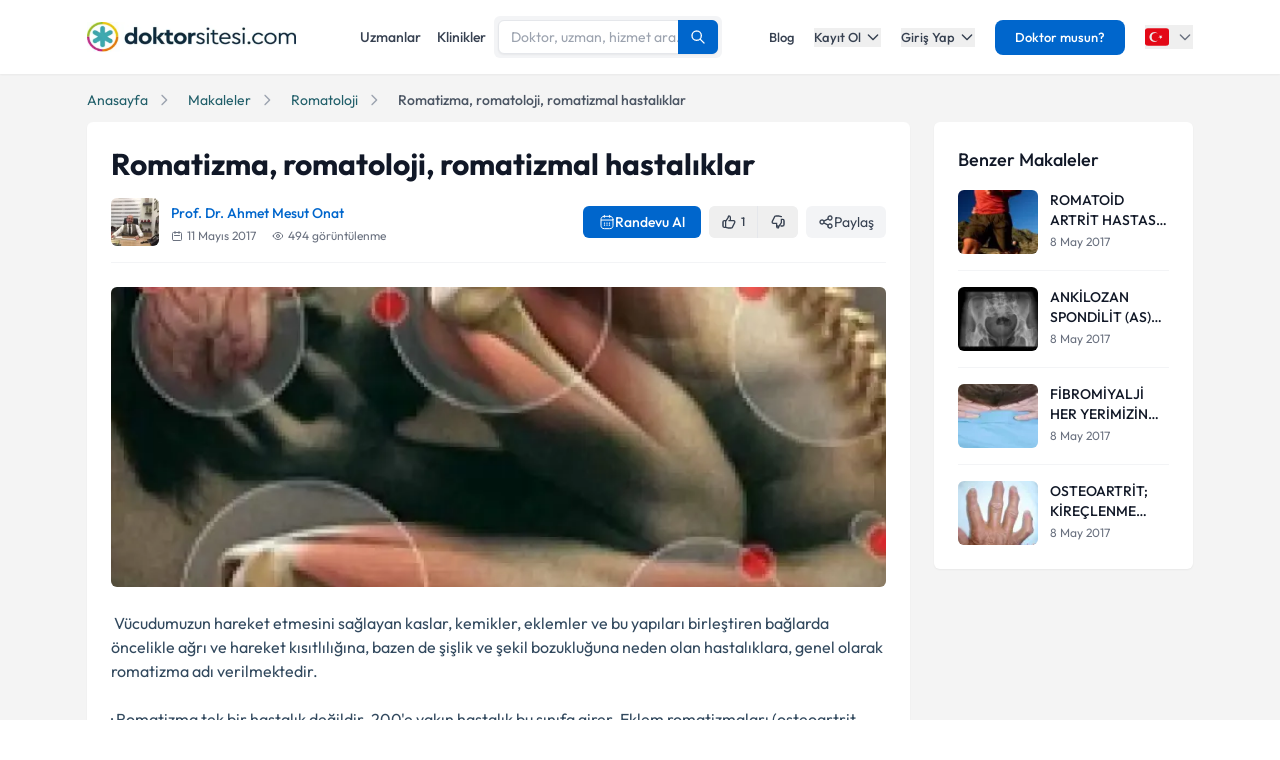

--- FILE ---
content_type: text/html; charset=utf-8
request_url: https://www.doktorsitesi.com/blog/makale/romatizma-romatoloji-romatizmal-hastaliklar
body_size: 38739
content:
<!DOCTYPE html><html lang="tr" class="__variable_5fda42"><head><meta charSet="utf-8"/><meta name="viewport" content="width=device-width, initial-scale=1, maximum-scale=1, user-scalable=no"/><link rel="preload" as="image" imageSrcSet="/_next/image?url=%2F_next%2Fstatic%2Fmedia%2Flogo-tr.b0ffd3ee.webp&amp;w=640&amp;q=75 1x"/><link rel="preload" as="image" imageSrcSet="/_next/image?url=https%3A%2F%2Fapi.doktorsitesi.com%2Fmedia%2Fcache%2Farticle_1200_400_webp%2Fuploads%2Farticle_images%2F114163.webp&amp;w=640&amp;q=75 640w, /_next/image?url=https%3A%2F%2Fapi.doktorsitesi.com%2Fmedia%2Fcache%2Farticle_1200_400_webp%2Fuploads%2Farticle_images%2F114163.webp&amp;w=750&amp;q=75 750w, /_next/image?url=https%3A%2F%2Fapi.doktorsitesi.com%2Fmedia%2Fcache%2Farticle_1200_400_webp%2Fuploads%2Farticle_images%2F114163.webp&amp;w=828&amp;q=75 828w, /_next/image?url=https%3A%2F%2Fapi.doktorsitesi.com%2Fmedia%2Fcache%2Farticle_1200_400_webp%2Fuploads%2Farticle_images%2F114163.webp&amp;w=1080&amp;q=75 1080w, /_next/image?url=https%3A%2F%2Fapi.doktorsitesi.com%2Fmedia%2Fcache%2Farticle_1200_400_webp%2Fuploads%2Farticle_images%2F114163.webp&amp;w=1200&amp;q=75 1200w, /_next/image?url=https%3A%2F%2Fapi.doktorsitesi.com%2Fmedia%2Fcache%2Farticle_1200_400_webp%2Fuploads%2Farticle_images%2F114163.webp&amp;w=1920&amp;q=75 1920w, /_next/image?url=https%3A%2F%2Fapi.doktorsitesi.com%2Fmedia%2Fcache%2Farticle_1200_400_webp%2Fuploads%2Farticle_images%2F114163.webp&amp;w=2048&amp;q=75 2048w, /_next/image?url=https%3A%2F%2Fapi.doktorsitesi.com%2Fmedia%2Fcache%2Farticle_1200_400_webp%2Fuploads%2Farticle_images%2F114163.webp&amp;w=3840&amp;q=75 3840w" imageSizes="(max-width: 640px) 100vw, (max-width: 1024px) 75vw, 800px"/><link rel="stylesheet" href="/_next/static/css/62f66f205b3a43b1.css" data-precedence="next"/><link rel="stylesheet" href="/_next/static/css/b2ab5adccea281d3.css" data-precedence="next"/><link rel="preload" as="script" fetchPriority="low" href="/_next/static/chunks/webpack-26ddb336920820a3.js"/><script src="/_next/static/chunks/4bd1b696-eec0331b9ac30320.js" async=""></script><script src="/_next/static/chunks/1517-cabe5ce2176a5ed2.js" async=""></script><script src="/_next/static/chunks/main-app-2e5788c1099c469f.js" async=""></script><script src="/_next/static/chunks/9514-6e6905987dd4956e.js" async=""></script><script src="/_next/static/chunks/app/layout-cbf96867929e86d7.js" async=""></script><script src="/_next/static/chunks/8173-b1b34a53f7699e20.js" async=""></script><script src="/_next/static/chunks/7970-935d06076bb95bac.js" async=""></script><script src="/_next/static/chunks/8169-8d122bae01128023.js" async=""></script><script src="/_next/static/chunks/4517-a8a1b41d6b28193d.js" async=""></script><script src="/_next/static/chunks/app/%5Blang%5D/(seo-layout)/blog/makale/%5Bslug%5D/page-6a43498b16e32208.js" async=""></script><script src="/_next/static/chunks/8307-10b950cecd441528.js" async=""></script><script src="/_next/static/chunks/app/%5Blang%5D/(seo-layout)/layout-d91b93eff65afd56.js" async=""></script><link rel="preload" href="https://cdn-cookieyes.com/client_data/76d4c2d41a99fafd0ad34a0b/script.js" as="script"/><meta name="next-size-adjust" content=""/><link rel="preconnect" href="https://www.googletagmanager.com" crossorigin="anonymous"/><link rel="dns-prefetch" href="https://www.googletagmanager.com"/><link rel="preconnect" href="https://mc.yandex.ru" crossorigin="anonymous"/><link rel="dns-prefetch" href="https://mc.yandex.ru"/><title>Romatizma, romatoloji, romatizmal hastalıklar - Doktorsitesi</title><meta name="description" content="Romatoloji için güncel bilgi mi arıyorsunuz? Romatizma, romatoloji, romatizmal hastalıklar makalesine göz atın ve bilgi edinin"/><meta name="robots" content="noindex, follow"/><meta name="font-display" content="swap"/><link rel="canonical" href="https://www.doktorsitesi.com/blog/makale/romatizma-romatoloji-romatizmal-hastaliklar"/><meta property="og:title" content="Romatizma, romatoloji, romatizmal hastalıklar - Doktorsitesi"/><meta property="og:description" content="Romatoloji için güncel bilgi mi arıyorsunuz? Romatizma, romatoloji, romatizmal hastalıklar makalesine göz atın ve bilgi edinin"/><meta property="og:url" content="https://www.doktorsitesi.com/blog/makale/romatizma-romatoloji-romatizmal-hastaliklar"/><meta property="og:site_name" content="Doktorsitesi"/><meta property="og:image" content="https://api.doktorsitesi.com/media/cache/article_1200_400_webp/uploads/article_images/114163.webp"/><meta property="og:image:width" content="1200"/><meta property="og:image:height" content="400"/><meta property="og:image:alt" content="Romatizma, romatoloji, romatizmal hastalıklar"/><meta property="og:type" content="article"/><meta property="article:published_time" content="2017-05-11T10:32:09"/><meta property="article:modified_time" content="2019-03-09T12:24:51"/><meta property="article:author" content="Prof. Dr. Ahmet Mesut Onat"/><meta property="article:section" content="Romatoloji"/><meta name="twitter:card" content="summary_large_image"/><meta name="twitter:title" content="Romatizma, romatoloji, romatizmal hastalıklar - Doktorsitesi"/><meta name="twitter:description" content="Romatoloji için güncel bilgi mi arıyorsunuz? Romatizma, romatoloji, romatizmal hastalıklar makalesine göz atın ve bilgi edinin"/><meta name="twitter:image" content="https://api.doktorsitesi.com/media/cache/article_1200_400_webp/uploads/article_images/114163.webp"/><link rel="icon" href="/favicon-16x16.png" sizes="16x16" type="image/png"/><link rel="icon" href="/favicon-32x32.png" sizes="32x32" type="image/png"/><link rel="apple-touch-icon" href="/apple-touch-icon.png" sizes="180x180" type="image/png"/><script src="/_next/static/chunks/polyfills-42372ed130431b0a.js" noModule=""></script></head><body><header class="bg-white shadow-sm relative z-[199]" id="header-doktorsitesi"><div class="container flex justify-between items-center border-b md:border-none border-gray-200 h-[74px]"><div class="flex items-center justify-between w-full md:w-auto relative"><a href="/" class="absolute left-1/2 transform -translate-x-1/2 md:static md:transform-none md:left-auto flex"><span class="relative inline-block"><img alt="Doktorsitesi.com" width="209" height="30" decoding="async" data-nimg="1" class="h-6 w-auto md:h-[30px] md:w-[209px] md:mr-2" style="color:transparent" srcSet="/_next/image?url=%2F_next%2Fstatic%2Fmedia%2Flogo-tr.b0ffd3ee.webp&amp;w=640&amp;q=75 1x" src="/_next/image?url=%2F_next%2Fstatic%2Fmedia%2Flogo-tr.b0ffd3ee.webp&amp;w=640&amp;q=75"/></span></a></div><div class="hidden md:flex w-[70%] max-w-[768px]:m-auto mt-4 md:mt-0 md:w-auto items-center gap-3"><div class="flex items-center gap-3"><a class="text-sm font-medium text-gray-700 hover:text-primary transition-colors px-2 py-1" href="/uzmanlik-alanlari/romatoloji">Uzmanlar</a><a class="text-sm font-medium text-gray-700 hover:text-primary transition-colors px-2 py-1" href="/hastaneler/romatoloji">Klinikler</a></div></div><nav class="hidden md:flex items-center space-x-5"><a href="/blog/makaleler" class="text-gray-700 hover:text-primary transition-colors duration-200 text-13 font-medium">Blog</a><div class="relative dropdown group"><button class="dropdown-toggle flex items-center text-gray-700 hover:text-primary transition-colors duration-200 text-13 font-medium">Kayıt Ol<svg class="w-4 h-4 ml-1 transition-transform duration-200 " width="24" height="24" viewBox="0 0 24 24" fill="none" xmlns="http://www.w3.org/2000/svg"><path d="M19 9l-7 7-7-7" stroke="currentColor" stroke-width="2" stroke-linecap="round" stroke-linejoin="round"></path></svg></button><div class="dropdown-menu absolute left-0 mt-4 w-64 bg-white rounded-lg shadow-lg py-2 z-[99] border border-gray-100 transition-all duration-200 invisible opacity-0"><a href="https://giris.doktorsitesi.com/expert-register" class="flex items-center px-4 py-3 text-sm text-gray-700 hover:bg-gray-50 transition-colors"><div class="w-8 h-8 rounded-full bg-primary/10 flex items-center justify-center mr-3"><svg class="w-4 h-4 text-primary" fill="none" viewBox="0 0 24 24" stroke="currentColor"><path stroke-linecap="round" stroke-linejoin="round" stroke-width="2" d="M9 5H7a2 2 0 00-2 2v12a2 2 0 002 2h10a2 2 0 002-2V7a2 2 0 00-2-2h-2M9 5a2 2 0 002 2h2a2 2 0 002-2M9 5a2 2 0 012-2h2a2 2 0 012 2m-6 9l2 2 4-4"></path></svg></div><div><span class="font-medium block">Doktor/Uzman Kayıt</span><span class="text-xs text-gray-500">Doktor/Uzman olarak kayıt olun</span></div></a><div class="border-t border-gray-100 my-1"></div><a href="https://giris.doktorsitesi.com/visitor-register" class="flex items-center px-4 py-3 text-sm text-gray-700 hover:bg-gray-50 transition-colors"><div class="w-8 h-8 rounded-full bg-primary/10 flex items-center justify-center mr-3"><svg class="w-4 h-4 text-primary" fill="none" viewBox="0 0 24 24" stroke="currentColor"><path stroke-linecap="round" stroke-linejoin="round" stroke-width="2" d="M18 9v3m0 0v3m0-3h3m-3 0h-3m-2-5a4 4 0 11-8 0 4 4 0 018 0zM3 20a6 6 0 0112 0v1H3v-1z"></path></svg></div><div><span class="font-medium block">Hasta/Danışan Kayıt</span><span class="text-xs text-gray-500">Randevu almak için kayıt olun</span></div></a></div></div><div class="relative dropdown group"><button class="dropdown-toggle flex items-center text-gray-700 hover:text-primary transition-colors duration-200 text-13 font-medium">Giriş Yap<svg class="w-4 h-4 ml-1 transition-transform duration-200 " width="24" height="24" viewBox="0 0 24 24" fill="none" xmlns="http://www.w3.org/2000/svg"><path d="M19 9l-7 7-7-7" stroke="currentColor" stroke-width="2" stroke-linecap="round" stroke-linejoin="round"></path></svg></button><div class="dropdown-menu absolute left-0 mt-4 w-64 bg-white rounded-lg shadow-lg py-2 z-[99] border border-gray-100 transition-all duration-200 invisible opacity-0"><a href="https://giris.doktorsitesi.com/login/expert" class="flex items-center px-4 py-3 text-sm text-gray-700 hover:bg-gray-50 transition-colors"><div class="w-8 h-8 rounded-full bg-primary/10 flex items-center justify-center mr-3"><svg class="w-4 h-4 text-primary" fill="none" viewBox="0 0 24 24" stroke="currentColor"><path stroke-linecap="round" stroke-linejoin="round" stroke-width="2" d="M5.121 17.804A13.937 13.937 0 0112 16c2.5 0 4.847.655 6.879 1.804M15 10a3 3 0 11-6 0 3 3 0 016 0zm6 2a9 9 0 11-18 0 9 9 0 0118 0z"></path></svg></div><div><span class="font-medium block">Doktor/Uzman mısın?</span><span class="text-xs text-gray-500">Doktor hesabınıza giriş yapın</span></div></a><div class="border-t border-gray-100 my-1"></div><button class="flex items-center px-4 py-3 text-sm text-gray-700 hover:bg-gray-50 transition-colors w-full text-left" id="patientLoginBtn"><div class="w-8 h-8 rounded-full bg-primary/10 flex items-center justify-center mr-3"><svg class="w-4 h-4 text-primary" fill="none" viewBox="0 0 24 24" stroke="currentColor"><path stroke-linecap="round" stroke-linejoin="round" stroke-width="2" d="M5.121 17.804A13.937 13.937 0 0112 16c2.5 0 4.847.655 6.879 1.804M15 10a3 3 0 11-6 0 3 3 0 016 0zm6 2a9 9 0 11-18 0 9 9 0 0118 0z"></path></svg></div><div><span class="text-left font-medium block">Hasta/Danışan/Ziyaretçi misin?</span><span class="text-left text-xs text-gray-500 block">Hesabınıza giriş yapın</span></div></button></div></div><div class="bg-primary hover:bg-primary/90 text-white rounded-lg px-5 py-2 text-13 font-medium cursor-pointer transition-all duration-200 hover:shadow-md"><a href="https://uzman-ozel.doktorsitesi.com">Doktor musun?</a></div><div class="relative dropdown group"><button class="dropdown-toggle flex items-center"><svg class="w-6 h-6 mr-1" width="50px" height="50px" viewBox="0 0 36 36" xmlns="http://www.w3.org/2000/svg" xmlns:xlink="http://www.w3.org/1999/xlink" aria-hidden="true" role="img" preserveAspectRatio="xMidYMid meet"><path fill="#E30917" d="M36 27a4 4 0 0 1-4 4H4a4 4 0 0 1-4-4V9a4 4 0 0 1 4-4h28a4 4 0 0 1 4 4v18z"></path><path fill="#EEE" d="M16 24a6 6 0 1 1 0-12c1.31 0 2.52.425 3.507 1.138A7.332 7.332 0 0 0 14 10.647A7.353 7.353 0 0 0 6.647 18A7.353 7.353 0 0 0 14 25.354c2.195 0 4.16-.967 5.507-2.492A5.963 5.963 0 0 1 16 24zm3.913-5.77l2.44.562l.22 2.493l1.288-2.146l2.44.561l-1.644-1.888l1.287-2.147l-2.303.98l-1.644-1.889l.22 2.494z"></path></svg><svg class="w-4 h-4 ml-1 text-gray-500" width="24" height="24" viewBox="0 0 24 24" fill="none" xmlns="http://www.w3.org/2000/svg"><path d="M19 9l-7 7-7-7" stroke="currentColor" stroke-width="2" stroke-linecap="round" stroke-linejoin="round"></path></svg></button><div class="dropdown-menu invisible group-hover:visible opacity-0 group-hover:opacity-100 absolute z-[99] right-0 mt-4 w-40 bg-white rounded-lg shadow-lg py-2 border border-gray-100 transition-all duration-200"><a target="_blank" class="w-full flex items-center px-4 py-2.5 text-sm bg-gray-50 transition-colors" href="/"><svg class="w-6 h-6 mr-3 rounded-md border border-gray-200" width="50px" height="50px" viewBox="0 0 36 36" xmlns="http://www.w3.org/2000/svg" xmlns:xlink="http://www.w3.org/1999/xlink" aria-hidden="true" role="img" preserveAspectRatio="xMidYMid meet"><path fill="#E30917" d="M36 27a4 4 0 0 1-4 4H4a4 4 0 0 1-4-4V9a4 4 0 0 1 4-4h28a4 4 0 0 1 4 4v18z"></path><path fill="#EEE" d="M16 24a6 6 0 1 1 0-12c1.31 0 2.52.425 3.507 1.138A7.332 7.332 0 0 0 14 10.647A7.353 7.353 0 0 0 6.647 18A7.353 7.353 0 0 0 14 25.354c2.195 0 4.16-.967 5.507-2.492A5.963 5.963 0 0 1 16 24zm3.913-5.77l2.44.562l.22 2.493l1.288-2.146l2.44.561l-1.644-1.888l1.287-2.147l-2.303.98l-1.644-1.889l.22 2.494z"></path></svg><span class="font-medium">Türkiye</span></a><div class="border-t border-gray-100 my-1"></div><a class="w-full flex items-center px-4 py-2.5 text-sm hover:bg-gray-50 transition-colors" href="https://www.doktorsitesi.az"><svg class="w-6 h-6 mr-3 rounded-md" width="50px" height="50px" viewBox="0 0 36 36" xmlns="http://www.w3.org/2000/svg" xmlns:xlink="http://www.w3.org/1999/xlink" aria-hidden="true" role="img" preserveAspectRatio="xMidYMid meet"><path fill="#3F9C35" d="M36 27a4 4 0 0 1-4 4H4a4 4 0 0 1-4-4v-6h36v6z"></path><path fill="#ED2939" d="M36 15H0v6h36v-6z"></path><path fill="#00B9E4" d="M36 9a4 4 0 0 0-4-4H4a4 4 0 0 0-4 4v6h36V9z"></path><circle fill="#FFFFFF" cx="18" cy="18" r="6"></circle><circle fill="#ED2939" cx="18" cy="18" r="5"></circle><path fill="#FFFFFF" d="M22.042 18l-1.342 2.067l-0.042-2.438l-2.438-0.042L20.287 16.3l-1.342-2.067l2.13 1.234L23.234 14l-0.042 2.438l2.067 1.267l-2.438 0.042z"></path></svg><span class="font-medium">Azerbaycan</span></a></div></div></nav></div><div class="nav-sidebar"></div></header><script type="application/ld+json">[{"@context":"https://schema.org","@type":"MedicalScholarlyArticle","audience":{"@type":"Audience","name":"Patient"},"headline":"Romatizma, romatoloji, romatizmal hastalıklar","description":"&nbsp;Vücudumuzun hareket etmesini sağlayan kaslar, kemikler, eklemler ve bu yapıları birleştiren bağlarda öncelikle ağrı ve hareket kısıtlılığına, bazen de şiş...","articleSection":"Romatoloji","isFamilyFriendly":true,"typicalAgeRange":"7-","inLanguage":"tr-TR","image":["https://api.doktorsitesi.com/media/cache/article_1200_400_webp/uploads/article_images/114163.webp"],"datePublished":"2017-05-11T10:32:09+03:00","dateModified":"2019-03-09T12:24:51+03:00","url":"https://www.doktorsitesi.com/blog/makale/romatizma-romatoloji-romatizmal-hastaliklar","mainEntityOfPage":{"@type":"WebPage","@id":"https://www.doktorsitesi.com/blog/makale/romatizma-romatoloji-romatizmal-hastaliklar"},"author":{"@type":"Physician","name":"Prof. Dr. Ahmet Mesut Onat","url":"https://www.doktorsitesi.com/prof-dr-ahmet-mesut-onat/romatoloji-dahiliye-ve-ic-hastaliklari/gaziantep","MedicalSpecialty":"Romatoloji","address":""},"publisher":{"@type":"MedicalOrganization","name":"Doktorsitesi","url":"https://www.doktorsitesi.com/","logo":{"@type":"ImageObject","url":"https://www.doktorsitesi.com/assets/logo-tr.webp","height":32,"width":209}}},{"@context":"https://schema.org","@type":"BreadcrumbList","itemListElement":[{"@type":"ListItem","position":1,"item":{"@id":"https://www.doktorsitesi.com","name":"Ana sayfa"}},{"@type":"ListItem","position":2,"item":{"@id":"https://www.doktorsitesi.com/blog/makaleler","name":"Makaleler"}},{"@type":"ListItem","position":3,"item":{"@id":"https://www.doktorsitesi.com/blog/makaleler/romatoloji","name":"Romatoloji"}},{"@type":"ListItem","position":4,"item":{"name":"Romatizma, romatoloji, romatizmal hastalıklar"}}]}]</script><main class="bg-gray-bg py-4"><div class="container mx-auto px-4 sm:px-6 lg:px-8"><nav class="flex mb-3 overflow-x-auto scrollbar-none" aria-label="Breadcrumb"><ul class="flex items-center space-x-2 text-sm whitespace-nowrap min-w-full"><li class="flex items-center flex-shrink-0"><a class="text-[#205e69] hover:text-[#205e69]/90 transition-colors duration-200" href="/"><span>Anasayfa</span></a><svg xmlns="http://www.w3.org/2000/svg" class="h-4 w-4 mx-2 text-gray-400 flex-shrink-0" fill="none" viewBox="0 0 24 24" stroke="currentColor"><path stroke-linecap="round" stroke-linejoin="round" stroke-width="2" d="M9 5l7 7-7 7"></path></svg></li><li class="flex items-center flex-shrink-0"><a class="text-[#205e69] hover:text-[#205e69]/90 transition-colors duration-200 truncate max-w-xs" href="/blog/makaleler">Makaleler</a><svg xmlns="http://www.w3.org/2000/svg" class="h-4 w-4 mx-2 text-gray-400 flex-shrink-0" fill="none" viewBox="0 0 24 24" stroke="currentColor"><path stroke-linecap="round" stroke-linejoin="round" stroke-width="2" d="M9 5l7 7-7 7"></path></svg></li><li class="flex items-center flex-shrink-0"><a class="text-[#205e69] hover:text-[#205e69]/90 transition-colors duration-200 truncate max-w-xs" href="/blog/makaleler/romatoloji">Romatoloji</a><svg xmlns="http://www.w3.org/2000/svg" class="h-4 w-4 mx-2 text-gray-400 flex-shrink-0" fill="none" viewBox="0 0 24 24" stroke="currentColor"><path stroke-linecap="round" stroke-linejoin="round" stroke-width="2" d="M9 5l7 7-7 7"></path></svg></li><li class="flex items-center flex-shrink-0"><span class="text-gray-600 font-medium truncate max-w-xs">Romatizma, romatoloji, romatizmal hastalıklar</span></li></ul></nav></div><div class="container"><div class="grid grid-cols-1 lg:grid-cols-12 gap-6"><div class="lg:col-span-9"><article class="bg-white rounded-md shadow-sm"><div class="p-6"><h1 class="text-2xl sm:text-3xl font-bold text-gray-900 mb-4">Romatizma, romatoloji, romatizmal hastalıklar</h1><div class="sticky top-0 z-10 bg-white pt-2 -mt-2 pb-4 mb-6 border-b border-gray-100"><div class="flex flex-col sm:flex-row sm:items-center sm:justify-between"><div class="flex items-center mb-4 sm:mb-0"><div class="w-12 h-12 rounded-md overflow-hidden mr-3 relative"><img alt="Prof. Dr. Ahmet Mesut Onat" loading="lazy" width="48" height="48" decoding="async" data-nimg="1" class="object-cover w-full h-full" style="color:transparent" sizes="(max-width: 640px) 32px, 48px" srcSet="/_next/image?url=https%3A%2F%2Fapi.doktorsitesi.com%2Fmedia%2Fcache%2Fprofil_160_webp%2Fuploads%2Fprofile_self_image%2F2262167_1092310767.webp&amp;w=76&amp;q=75 76w, /_next/image?url=https%3A%2F%2Fapi.doktorsitesi.com%2Fmedia%2Fcache%2Fprofil_160_webp%2Fuploads%2Fprofile_self_image%2F2262167_1092310767.webp&amp;w=96&amp;q=75 96w, /_next/image?url=https%3A%2F%2Fapi.doktorsitesi.com%2Fmedia%2Fcache%2Fprofil_160_webp%2Fuploads%2Fprofile_self_image%2F2262167_1092310767.webp&amp;w=100&amp;q=75 100w, /_next/image?url=https%3A%2F%2Fapi.doktorsitesi.com%2Fmedia%2Fcache%2Fprofil_160_webp%2Fuploads%2Fprofile_self_image%2F2262167_1092310767.webp&amp;w=160&amp;q=75 160w, /_next/image?url=https%3A%2F%2Fapi.doktorsitesi.com%2Fmedia%2Fcache%2Fprofil_160_webp%2Fuploads%2Fprofile_self_image%2F2262167_1092310767.webp&amp;w=640&amp;q=75 640w, /_next/image?url=https%3A%2F%2Fapi.doktorsitesi.com%2Fmedia%2Fcache%2Fprofil_160_webp%2Fuploads%2Fprofile_self_image%2F2262167_1092310767.webp&amp;w=750&amp;q=75 750w, /_next/image?url=https%3A%2F%2Fapi.doktorsitesi.com%2Fmedia%2Fcache%2Fprofil_160_webp%2Fuploads%2Fprofile_self_image%2F2262167_1092310767.webp&amp;w=828&amp;q=75 828w, /_next/image?url=https%3A%2F%2Fapi.doktorsitesi.com%2Fmedia%2Fcache%2Fprofil_160_webp%2Fuploads%2Fprofile_self_image%2F2262167_1092310767.webp&amp;w=1080&amp;q=75 1080w, /_next/image?url=https%3A%2F%2Fapi.doktorsitesi.com%2Fmedia%2Fcache%2Fprofil_160_webp%2Fuploads%2Fprofile_self_image%2F2262167_1092310767.webp&amp;w=1200&amp;q=75 1200w, /_next/image?url=https%3A%2F%2Fapi.doktorsitesi.com%2Fmedia%2Fcache%2Fprofil_160_webp%2Fuploads%2Fprofile_self_image%2F2262167_1092310767.webp&amp;w=1920&amp;q=75 1920w, /_next/image?url=https%3A%2F%2Fapi.doktorsitesi.com%2Fmedia%2Fcache%2Fprofil_160_webp%2Fuploads%2Fprofile_self_image%2F2262167_1092310767.webp&amp;w=2048&amp;q=75 2048w, /_next/image?url=https%3A%2F%2Fapi.doktorsitesi.com%2Fmedia%2Fcache%2Fprofil_160_webp%2Fuploads%2Fprofile_self_image%2F2262167_1092310767.webp&amp;w=3840&amp;q=75 3840w" src="/_next/image?url=https%3A%2F%2Fapi.doktorsitesi.com%2Fmedia%2Fcache%2Fprofil_160_webp%2Fuploads%2Fprofile_self_image%2F2262167_1092310767.webp&amp;w=3840&amp;q=75"/></div><div><a href="/prof-dr-ahmet-mesut-onat/romatoloji-dahiliye-ve-ic-hastaliklari/gaziantep" class="font-medium text-sm text-primary">Prof. Dr. Ahmet Mesut Onat</a><div class="flex max-[767px]:flex-col md:items-center text-xs text-gray-500 mt-1"><span class="flex items-center mr-4"><svg xmlns="http://www.w3.org/2000/svg" class="h-3 w-3 mr-1" fill="none" viewBox="0 0 24 24" stroke="currentColor"><path stroke-linecap="round" stroke-linejoin="round" stroke-width="2" d="M8 7V3m8 4V3m-9 8h10M5 21h14a2 2 0 002-2V7a2 2 0 00-2-2H5a2 2 0 00-2 2v12a2 2 0 002 2z"></path></svg>11 Mayıs 2017</span><span class="flex items-center mr-4"><svg xmlns="http://www.w3.org/2000/svg" class="h-3 w-3 mr-1" fill="none" viewBox="0 0 24 24" stroke="currentColor"><path stroke-linecap="round" stroke-linejoin="round" stroke-width="2" d="M15 12a3 3 0 11-6 0 3 3 0 016 0z"></path><path stroke-linecap="round" stroke-linejoin="round" stroke-width="2" d="M2.458 12C3.732 7.943 7.523 5 12 5c4.478 0 8.268 2.943 9.542 7-1.274 4.057-5.064 7-9.542 7-4.477 0-8.268-2.943-9.542-7z"></path></svg>494<!-- --> görüntülenme</span></div></div></div><div class="flex items-center space-x-2"><a href="/prof-dr-ahmet-mesut-onat/romatoloji-dahiliye-ve-ic-hastaliklari/gaziantep" class="bg-primary text-white font-medium px-2 md:px-4 h-8 rounded-md text-xs md:text-sm hover:bg-primary/80 transition duration-200 flex gap-2 items-center justify-center"><svg class="w-4 h-4" viewBox="0 0 24 24" fill="none"><path d="M8 2V5M16 2V5M3.5 9.09H20.5M21 8.5V17C21 20 19.5 22 16 22H8C4.5 22 3 20 3 17V8.5C3 5.5 4.5 3.5 8 3.5H16C19.5 3.5 21 5.5 21 8.5Z" stroke="currentColor" stroke-width="1.5" stroke-miterlimit="10" stroke-linecap="round" stroke-linejoin="round"></path><path d="M15.695 13.7H15.704M15.695 16.7H15.704M11.995 13.7H12.004M11.995 16.7H12.004M8.295 13.7H8.304M8.295 16.7H8.304" stroke="currentColor" stroke-width="2" stroke-linecap="round" stroke-linejoin="round"></path></svg>Randevu Al</a><div class="flex items-center bg-gray-100 rounded-md overflow-hidden h-8"><div class="relative"><button class="flex items-center p-2 md:p-3 hover:bg-gray-200 text-gray-700 transition duration-200" aria-label="Beğen"><svg xmlns="http://www.w3.org/2000/svg" class="h-4 w-4 mr-1" fill="none" viewBox="0 0 24 24" stroke="currentColor"><path stroke-linecap="round" stroke-linejoin="round" stroke-width="2" d="M14 10h4.764a2 2 0 011.789 2.894l-3.5 7A2 2 0 0115.263 21h-4.017c-.163 0-.326-.02-.485-.06L7 20m7-10V5a2 2 0 00-2-2h-.095c-.5 0-.905.405-.905.905a3.61 3.61 0 01-.608 2.006L7 11v9m7-10h-2M7 20H5a2 2 0 01-2-2v-6a2 2 0 012-2h2.5"></path></svg><span class="text-xs font-medium">1</span></button></div><div class="h-full w-px bg-gray-200"></div><div class="relative"><button class="flex items-center p-2 md:p-3 hover:bg-gray-200 text-gray-700 transition duration-200" aria-label="Beğenme"><svg xmlns="http://www.w3.org/2000/svg" class="h-4 w-4" fill="none" viewBox="0 0 24 24" stroke="currentColor"><path stroke-linecap="round" stroke-linejoin="round" stroke-width="2" d="M10 14H5.236a2 2 0 01-1.789-2.894l3.5-7A2 2 0 018.736 3h4.018a2 2 0 01.485.06l3.76.94m-7 10v5a2 2 0 002 2h.096c.5 0 .905-.405.905-.904a3.61 3.61 0 01.608-2.006L17 13v-5m-7 10h2m5-10h2a2 2 0 012 2v6a2 2 0 01-2 2h-2.5"></path></svg></button></div></div><div class="relative"><button class="flex items-center gap-1 md:gap-2 px-2 md:px-3 h-8 bg-gray-100 rounded-md text-gray-700 hover:bg-gray-200 transition duration-200" aria-label="Paylaş"><svg class="w-4 h-4" fill="none" viewBox="0 0 24 24" stroke="currentColor"><path stroke-linecap="round" stroke-linejoin="round" stroke-width="2" d="M8.684 13.342C8.886 12.938 9 12.482 9 12c0-.482-.114-.938-.316-1.342m0 2.684a3 3 0 110-2.684m0 2.684l6.632 3.316m-6.632-6l6.632-3.316m0 0a3 3 0 105.367-2.684 3 3 0 00-5.367 2.684zm0 9.316a3 3 0 105.368 2.684 3 3 0 00-5.368-2.684z"></path></svg><span class="text-xs md:text-sm">Paylaş</span></button></div></div></div></div><div class="mb-4 md:mb-6 rounded-md overflow-hidden relative md:min-h-[300px]"><img alt="Romatizma, romatoloji, romatizmal hastalıklar" decoding="async" data-nimg="fill" class="object-cover w-full h-full" style="position:absolute;height:100%;width:100%;left:0;top:0;right:0;bottom:0;color:transparent" sizes="(max-width: 640px) 100vw, (max-width: 1024px) 75vw, 800px" srcSet="/_next/image?url=https%3A%2F%2Fapi.doktorsitesi.com%2Fmedia%2Fcache%2Farticle_1200_400_webp%2Fuploads%2Farticle_images%2F114163.webp&amp;w=640&amp;q=75 640w, /_next/image?url=https%3A%2F%2Fapi.doktorsitesi.com%2Fmedia%2Fcache%2Farticle_1200_400_webp%2Fuploads%2Farticle_images%2F114163.webp&amp;w=750&amp;q=75 750w, /_next/image?url=https%3A%2F%2Fapi.doktorsitesi.com%2Fmedia%2Fcache%2Farticle_1200_400_webp%2Fuploads%2Farticle_images%2F114163.webp&amp;w=828&amp;q=75 828w, /_next/image?url=https%3A%2F%2Fapi.doktorsitesi.com%2Fmedia%2Fcache%2Farticle_1200_400_webp%2Fuploads%2Farticle_images%2F114163.webp&amp;w=1080&amp;q=75 1080w, /_next/image?url=https%3A%2F%2Fapi.doktorsitesi.com%2Fmedia%2Fcache%2Farticle_1200_400_webp%2Fuploads%2Farticle_images%2F114163.webp&amp;w=1200&amp;q=75 1200w, /_next/image?url=https%3A%2F%2Fapi.doktorsitesi.com%2Fmedia%2Fcache%2Farticle_1200_400_webp%2Fuploads%2Farticle_images%2F114163.webp&amp;w=1920&amp;q=75 1920w, /_next/image?url=https%3A%2F%2Fapi.doktorsitesi.com%2Fmedia%2Fcache%2Farticle_1200_400_webp%2Fuploads%2Farticle_images%2F114163.webp&amp;w=2048&amp;q=75 2048w, /_next/image?url=https%3A%2F%2Fapi.doktorsitesi.com%2Fmedia%2Fcache%2Farticle_1200_400_webp%2Fuploads%2Farticle_images%2F114163.webp&amp;w=3840&amp;q=75 3840w" src="/_next/image?url=https%3A%2F%2Fapi.doktorsitesi.com%2Fmedia%2Fcache%2Farticle_1200_400_webp%2Fuploads%2Farticle_images%2F114163.webp&amp;w=3840&amp;q=75"/></div><div class="prose max-w-none"><p>&nbsp;Vücudumuzun hareket etmesini sağlayan kaslar, kemikler, eklemler ve bu yapıları birleştiren bağlarda öncelikle ağrı ve hareket kısıtlılığına, bazen de şişlik ve şekil bozukluğuna neden olan hastalıklara, genel olarak romatizma adı verilmektedir.&nbsp;<br />
<br />
· Romatizma tek bir hastalık değildir. 200'e yakın hastalık bu sınıfa girer. Eklem romatizmaları (osteoartrit, romatoid artrit), yumuşak doku romatizmaları (fibromiyalji, boyun ağrısı, bel ağrısı) ve kemik erimesi (osteoporoz) bunlar arasında en sık görülenleridir.&nbsp;<br />
<br />
· Romatizmal hastalıklar genel olarak kadınlarda daha sık görülmekte ve yaş ilerledikçe sıklığı artmaktadır. Bununla birlikte, erkeklerde daha sık görülen (gut, ankilozan spondilit) ya da ön planda gençlerde görülen (örnek: sistemik lupus eritematozus) hastalıklar da vardır. Romatizmal hastalıklar çocukluk çağında da görülebilir.&nbsp;<br />
<br />
· Romatizmal hastalıkların önemli bir bölümünün kesin nedeni bilinmemektedir. Çoğunlukla bulaşıcı-mikrobik değildir. Kalıtsal özellikler (genetik yatkınlık) bazılarında önem taşır. Eklemlerdeki yükü artıran şişmanlık ya da damar yapısını bozan sigara kullanımı gibi dış etkenlerin engellenmesi romatizmalı hastalar için de yararlıdır.&nbsp;<br />
<br />
· Bazı iltihaplı romatizmal hastalıklar kas-iskelet sistemi dışında derimizi (kızarıklık, döküntü), iç organlarımızı (akciğer, böbrek, beyin vb.) etkileyebilir.&nbsp;<br />
<br />
· Bütün sağlık sorunlarında olduğu gibi romatizmal hastalıklarda da en uygun tedavinin yapılabilmesi için, ilk aşamada hastalığa doğru tanının konulması gereklidir. Romatizmal hastalıklara özellikle erken dönemde tanı konulması güç olabilir ve hastanın bir süre konunun uzmanı tarafından tetkik edilmesi ve izlenmesi gerekebilir. Romatizmal hastalıkların belirtileri zaman içinde değişiklik gösterebilir.&nbsp;<br />
<br />
· Romatizmal hastalığı olan her hasta için kişisel bir tedavi planı yapılması gerekir. Başka bir hasta için yararlı olan ilaçlar ya da tedavi girişimleri sizin için uygun olmayabilir. Doktorunuz tarafından önerilmeyen tedavileri uygulamanız, sizin için yararsız ve tehlikeli olabilir; uygun tedavinin yapılması gecikebilir.&nbsp;<br />
<br />
· Romatizmal hastalıkların bir bölümünde hastalık çok uzun süre devam edebilir. Bu hastalıklara müzmin (süregen) (kronik) hastalıklar denir. Bu durumda tedavininin de uzun süreceğini ve verilen ilaçların hekim kontrolünde sürekli alınması gerektiğini unutmayınız. Yapılan tedaviler hastalığı tamamen yok etmese bile, günlük yaşamınızın ağrısız ve rahat olmasını sağlamayı amaçlamaktadır.&nbsp;<br />
<br />
· Eklem, kemiklerimizin birleştiği, çoğu oynar bölgelere verilen isimdir. Bazı eklemlerimiz çok hareketlidir (örnek; dirsek, diz, parmak, ayak bileği eklemleri); bazı eklemlerimiz ise, sadece kemiklerin birleşmesini sağlar (kafatasımızdaki eklemler). Omurgamızda da boyun ve belimizi hareket ettirmemizi sağlayan eklemler vardır. Eklemlerde bulunan kıkırdak dokusu kemiklerin birbirine sürtünmesini engeller.&nbsp;<br />
<br />
· Doktorunuz teşhisinizin artrit olduğunu belirtirse, eklem ya da eklemlerinizde iltihap olduğu kanısına varmıştır. Artrit, ön planda, hareketli eklemlerin hastalığıdır. Artritin en önemli belirtileri eklemde ağrı, şişlik, kızarıklık, sıcaklık ve eklemin normal hareketlerini yapamamasıdır. Ağrı, eklemin hareket etmesiyle, istirahatte ve bazen de gece meydana gelebilir. Hasta eklem bölgesinde, özellikle sabahları ve istirahat sonrası tutukluk (eklemin hareketlerinde güçlük) daha belirgindir. Bu hastalıklarda sadece eklemler değil eklemin çevresindeki kaslar, yumuşak dokular ve bağlar da etkilenebilir.&nbsp;<br />
<br />
· Uzun süren artritler eklemlerde şekil bozukluğuna ve eklemin hiç hareket edememesine yol açabilirler.&nbsp;<br />
<br />
· Halsizlik ve yorgunluk, artritli hastalarda diğer belirtilere sıklıkla eşlik eder.&nbsp;<br />
<br />
· Eklemlerin yapısının, özellikle kıkırdağın bozulması (dejenerasyon) ile seyreden ve halk arasında kireçlenme olarak da adlandırılan osteoartrit (artroz) en sık görülen eklem hastalığıdır. En çok diz ve kalça eklemlerini etkiler, çok sayıda eklemi tutması nadirdir. Genellikle elli yaşından sonra görülür. Bu hastalıkta ağrı genellikle hareket sonrasında ortaya çıkar, sabah yoktur.&nbsp;<br />
<br />
· Eklemlerde bulunan zarın (sinovya) ve daha sonra eklemin iltihaplanmasının ön planda görüldüğü romatoid artrit, yıllar içinde eklemlerin tahrip olmasına yol açabilen, sık görülen, müzmin bir hastalıktır. Çok sayıda eklemde iltihap görülür. Tüm vücudu etkileyen (sistemik) ve iç organları da tutabilen bir hastalıktır. Erken tanı konulması ve uzun süre ilaçlarla tedavi edilmesi gerekmektedir.&nbsp;<br />
<br />
· Omurga ve leğen kemiği eklemlerini tutan müzmin romatizma hastalığı ise, ankilozan spondilit adını alır. Genç erkeklerde daha sık görülür. Tedavi edilmemesi omurga hareketlerinde kısıtlanmaya yol açabilir.</p>

<p><br />
· Romatizmalı hastaların hastalıkları ve kullandıkları ilaçlar konusunda bilgi edinmeleri yaşamlarını olumlu yönde etkiler. Kullanılacak ilaçlar ve yan etkileri konusunda bilgisahibi olmanız gerekir.</p></div><div class="mt-8 pt-6 border-t border-gray-200"><h2 class="text-lg font-medium text-gray-900 mb-3">Etiketler</h2><div class="flex flex-wrap gap-2"><span class="bg-gray-100 text-gray-700 px-3 py-1 rounded-md text-sm">Romatizma tedavisi</span><span class="bg-gray-100 text-gray-700 px-3 py-1 rounded-md text-sm">Romatizmal hastalıklar</span></div></div></div></article><div class="mt-6"><div class="bg-white rounded-t-md p-6"><h2 class="text-lg font-medium text-gray-900 mb-4">Yazar Hakkında</h2><div class="sm:flex items-start"><div class="sm:flex-shrink-0 mb-4 sm:mb-0 sm:mr-6"><div class="w-24 h-24 rounded-md overflow-hidden mx-auto sm:mx-0 relative"><img alt="Prof. Dr. Ahmet Mesut Onat" loading="lazy" width="96" height="96" decoding="async" data-nimg="1" class="object-cover w-full h-full" style="color:transparent" sizes="(max-width: 640px) 64px, 96px" srcSet="/_next/image?url=https%3A%2F%2Fapi.doktorsitesi.com%2Fmedia%2Fcache%2Fprofil_160_webp%2Fuploads%2Fprofile_self_image%2F2262167_1092310767.webp&amp;w=76&amp;q=75 76w, /_next/image?url=https%3A%2F%2Fapi.doktorsitesi.com%2Fmedia%2Fcache%2Fprofil_160_webp%2Fuploads%2Fprofile_self_image%2F2262167_1092310767.webp&amp;w=96&amp;q=75 96w, /_next/image?url=https%3A%2F%2Fapi.doktorsitesi.com%2Fmedia%2Fcache%2Fprofil_160_webp%2Fuploads%2Fprofile_self_image%2F2262167_1092310767.webp&amp;w=100&amp;q=75 100w, /_next/image?url=https%3A%2F%2Fapi.doktorsitesi.com%2Fmedia%2Fcache%2Fprofil_160_webp%2Fuploads%2Fprofile_self_image%2F2262167_1092310767.webp&amp;w=160&amp;q=75 160w, /_next/image?url=https%3A%2F%2Fapi.doktorsitesi.com%2Fmedia%2Fcache%2Fprofil_160_webp%2Fuploads%2Fprofile_self_image%2F2262167_1092310767.webp&amp;w=640&amp;q=75 640w, /_next/image?url=https%3A%2F%2Fapi.doktorsitesi.com%2Fmedia%2Fcache%2Fprofil_160_webp%2Fuploads%2Fprofile_self_image%2F2262167_1092310767.webp&amp;w=750&amp;q=75 750w, /_next/image?url=https%3A%2F%2Fapi.doktorsitesi.com%2Fmedia%2Fcache%2Fprofil_160_webp%2Fuploads%2Fprofile_self_image%2F2262167_1092310767.webp&amp;w=828&amp;q=75 828w, /_next/image?url=https%3A%2F%2Fapi.doktorsitesi.com%2Fmedia%2Fcache%2Fprofil_160_webp%2Fuploads%2Fprofile_self_image%2F2262167_1092310767.webp&amp;w=1080&amp;q=75 1080w, /_next/image?url=https%3A%2F%2Fapi.doktorsitesi.com%2Fmedia%2Fcache%2Fprofil_160_webp%2Fuploads%2Fprofile_self_image%2F2262167_1092310767.webp&amp;w=1200&amp;q=75 1200w, /_next/image?url=https%3A%2F%2Fapi.doktorsitesi.com%2Fmedia%2Fcache%2Fprofil_160_webp%2Fuploads%2Fprofile_self_image%2F2262167_1092310767.webp&amp;w=1920&amp;q=75 1920w, /_next/image?url=https%3A%2F%2Fapi.doktorsitesi.com%2Fmedia%2Fcache%2Fprofil_160_webp%2Fuploads%2Fprofile_self_image%2F2262167_1092310767.webp&amp;w=2048&amp;q=75 2048w, /_next/image?url=https%3A%2F%2Fapi.doktorsitesi.com%2Fmedia%2Fcache%2Fprofil_160_webp%2Fuploads%2Fprofile_self_image%2F2262167_1092310767.webp&amp;w=3840&amp;q=75 3840w" src="/_next/image?url=https%3A%2F%2Fapi.doktorsitesi.com%2Fmedia%2Fcache%2Fprofil_160_webp%2Fuploads%2Fprofile_self_image%2F2262167_1092310767.webp&amp;w=3840&amp;q=75"/></div></div><div class="text-center sm:text-left"><h3 class="text-xl font-semibold text-gray-900 mb-2">Prof. Dr. Ahmet Mesut Onat</h3><div class="flex gap-x-2 mb-2"><a href="/uzmanlik-alanlari/romatoloji" class="text-blue-700 font-medium">Romatoloji</a><a href="/uzmanlik-alanlari/dahiliye-ve-ic-hastaliklari" class="text-blue-700 font-medium">Dahiliye - İç Hastalıkları</a></div><div><div class="text-gray-600 mb-4 leading-relaxed"><p>Prof. Dr. Ahmet Mesut Onat lise &ouml;ğreniminin ardından&nbsp;1996&nbsp;yılında Hacettepe&nbsp;&Uuml;niversitesi&nbsp;Tıp Fak&uuml;ltesi&#39;ni&nbsp;tamamlamış ve tıp doktoru unvanı almıştır. 2001&nbsp;yılında&nbsp;Hacettepe &Uuml;niversitesi Tıp Fak&uuml;ltesi&nbsp;İ&ccedil; Hastalıkları&nbsp;Anabilim Dalı&#39;nda&nbsp;İ&ccedil; Hastalıkları&nbsp;ihtisasını, 2004 yılında ise&nbsp;Romatoloji yan dal ihtisasını tamamlayarak&nbsp;İ&ccedil; Hastalıkları ve&nbsp;Romatoloji Uzmanı olmuştur. 2007 yılında Do&ccedil;ent unvanı, 2013 yılında ise Profes&ouml;r unvanını almıştır.</p>
</div><div class="mt-[-1rem] mb-4"><a href="/prof-dr-ahmet-mesut-onat/romatoloji-dahiliye-ve-ic-hastaliklari/gaziantep" class="text-blue-600 hover:underline font-semibold">Devamı...</a></div></div></div></div></div></div><div class="bg-amber-50 rounded-b-md p-4 md:mb-4"><div class="flex items-start"><div class="flex-shrink-0"><svg class="w-5 h-5 text-amber-500 mt-0.5" fill="currentColor" viewBox="0 0 20 20"><path fill-rule="evenodd" d="M8.257 3.099c.765-1.36 2.722-1.36 3.486 0l5.58 9.92c.75 1.334-.213 2.98-1.742 2.98H4.42c-1.53 0-2.493-1.646-1.743-2.98l5.58-9.92zM11 13a1 1 0 11-2 0 1 1 0 012 0zm-1-8a1 1 0 00-1 1v3a1 1 0 002 0V6a1 1 0 00-1-1z" clip-rule="evenodd"></path></svg></div><div class="ml-3"><h3 class="text-sm font-medium text-amber-800 mb-1">Önemli Bilgilendirme</h3><p class="text-sm text-amber-700 leading-relaxed">Site içerisinde bulunan bilgiler bilgilendirme amaçlıdır. Bu bilgilendirme kesinlikle hekimin hastasını tıbbi amaçla muayene etmesi veya tanı koyması yerine geçmez.</p></div></div></div></div><div class="lg:col-span-3 mb-4"><div class="lg:sticky lg:top-4 space-y-6"><div class="bg-white rounded-md shadow-sm p-6"><h2 class="text-lg font-medium text-gray-900 mb-4">Benzer Makaleler</h2><div class="space-y-4"><article class="flex items-start pb-4 border-b border-gray-100 last:border-0 last:pb-0"><div class="w-20 h-16 rounded-md overflow-hidden flex-shrink-0 mr-3 relative"><img alt="ROMATOİD ARTRİT HASTASI NASIL YAŞAMALIDIR?" loading="lazy" width="80" height="64" decoding="async" data-nimg="1" class="object-cover w-full h-full" style="color:transparent" sizes="(max-width: 640px) 60px, 80px" srcSet="/_next/image?url=https%3A%2F%2Fapi.doktorsitesi.com%2Fmedia%2Fcache%2Farticle_160_160_webp%2Fuploads%2Farticle_images%2F114126.webp&amp;w=76&amp;q=75 76w, /_next/image?url=https%3A%2F%2Fapi.doktorsitesi.com%2Fmedia%2Fcache%2Farticle_160_160_webp%2Fuploads%2Farticle_images%2F114126.webp&amp;w=96&amp;q=75 96w, /_next/image?url=https%3A%2F%2Fapi.doktorsitesi.com%2Fmedia%2Fcache%2Farticle_160_160_webp%2Fuploads%2Farticle_images%2F114126.webp&amp;w=100&amp;q=75 100w, /_next/image?url=https%3A%2F%2Fapi.doktorsitesi.com%2Fmedia%2Fcache%2Farticle_160_160_webp%2Fuploads%2Farticle_images%2F114126.webp&amp;w=160&amp;q=75 160w, /_next/image?url=https%3A%2F%2Fapi.doktorsitesi.com%2Fmedia%2Fcache%2Farticle_160_160_webp%2Fuploads%2Farticle_images%2F114126.webp&amp;w=640&amp;q=75 640w, /_next/image?url=https%3A%2F%2Fapi.doktorsitesi.com%2Fmedia%2Fcache%2Farticle_160_160_webp%2Fuploads%2Farticle_images%2F114126.webp&amp;w=750&amp;q=75 750w, /_next/image?url=https%3A%2F%2Fapi.doktorsitesi.com%2Fmedia%2Fcache%2Farticle_160_160_webp%2Fuploads%2Farticle_images%2F114126.webp&amp;w=828&amp;q=75 828w, /_next/image?url=https%3A%2F%2Fapi.doktorsitesi.com%2Fmedia%2Fcache%2Farticle_160_160_webp%2Fuploads%2Farticle_images%2F114126.webp&amp;w=1080&amp;q=75 1080w, /_next/image?url=https%3A%2F%2Fapi.doktorsitesi.com%2Fmedia%2Fcache%2Farticle_160_160_webp%2Fuploads%2Farticle_images%2F114126.webp&amp;w=1200&amp;q=75 1200w, /_next/image?url=https%3A%2F%2Fapi.doktorsitesi.com%2Fmedia%2Fcache%2Farticle_160_160_webp%2Fuploads%2Farticle_images%2F114126.webp&amp;w=1920&amp;q=75 1920w, /_next/image?url=https%3A%2F%2Fapi.doktorsitesi.com%2Fmedia%2Fcache%2Farticle_160_160_webp%2Fuploads%2Farticle_images%2F114126.webp&amp;w=2048&amp;q=75 2048w, /_next/image?url=https%3A%2F%2Fapi.doktorsitesi.com%2Fmedia%2Fcache%2Farticle_160_160_webp%2Fuploads%2Farticle_images%2F114126.webp&amp;w=3840&amp;q=75 3840w" src="/_next/image?url=https%3A%2F%2Fapi.doktorsitesi.com%2Fmedia%2Fcache%2Farticle_160_160_webp%2Fuploads%2Farticle_images%2F114126.webp&amp;w=3840&amp;q=75"/></div><div><a class="font-medium text-sm text-gray-900 hover:text-primary line-clamp-2" href="/blog/makale/romatoid-artrit-hastasi-nasil-yasamalidir">ROMATOİD ARTRİT HASTASI NASIL YAŞAMALIDIR?</a><p class="text-xs text-gray-500 mt-1">8 May 2017</p></div></article><article class="flex items-start pb-4 border-b border-gray-100 last:border-0 last:pb-0"><div class="w-20 h-16 rounded-md overflow-hidden flex-shrink-0 mr-3 relative"><img alt="ANKİLOZAN SPONDİLİT (AS) HASTALARI İÇİN YAŞAM İPUÇLARI" loading="lazy" width="80" height="64" decoding="async" data-nimg="1" class="object-cover w-full h-full" style="color:transparent" sizes="(max-width: 640px) 60px, 80px" srcSet="/_next/image?url=https%3A%2F%2Fapi.doktorsitesi.com%2Fmedia%2Fcache%2Farticle_160_160_webp%2Fuploads%2Farticle_images%2F114127.webp&amp;w=76&amp;q=75 76w, /_next/image?url=https%3A%2F%2Fapi.doktorsitesi.com%2Fmedia%2Fcache%2Farticle_160_160_webp%2Fuploads%2Farticle_images%2F114127.webp&amp;w=96&amp;q=75 96w, /_next/image?url=https%3A%2F%2Fapi.doktorsitesi.com%2Fmedia%2Fcache%2Farticle_160_160_webp%2Fuploads%2Farticle_images%2F114127.webp&amp;w=100&amp;q=75 100w, /_next/image?url=https%3A%2F%2Fapi.doktorsitesi.com%2Fmedia%2Fcache%2Farticle_160_160_webp%2Fuploads%2Farticle_images%2F114127.webp&amp;w=160&amp;q=75 160w, /_next/image?url=https%3A%2F%2Fapi.doktorsitesi.com%2Fmedia%2Fcache%2Farticle_160_160_webp%2Fuploads%2Farticle_images%2F114127.webp&amp;w=640&amp;q=75 640w, /_next/image?url=https%3A%2F%2Fapi.doktorsitesi.com%2Fmedia%2Fcache%2Farticle_160_160_webp%2Fuploads%2Farticle_images%2F114127.webp&amp;w=750&amp;q=75 750w, /_next/image?url=https%3A%2F%2Fapi.doktorsitesi.com%2Fmedia%2Fcache%2Farticle_160_160_webp%2Fuploads%2Farticle_images%2F114127.webp&amp;w=828&amp;q=75 828w, /_next/image?url=https%3A%2F%2Fapi.doktorsitesi.com%2Fmedia%2Fcache%2Farticle_160_160_webp%2Fuploads%2Farticle_images%2F114127.webp&amp;w=1080&amp;q=75 1080w, /_next/image?url=https%3A%2F%2Fapi.doktorsitesi.com%2Fmedia%2Fcache%2Farticle_160_160_webp%2Fuploads%2Farticle_images%2F114127.webp&amp;w=1200&amp;q=75 1200w, /_next/image?url=https%3A%2F%2Fapi.doktorsitesi.com%2Fmedia%2Fcache%2Farticle_160_160_webp%2Fuploads%2Farticle_images%2F114127.webp&amp;w=1920&amp;q=75 1920w, /_next/image?url=https%3A%2F%2Fapi.doktorsitesi.com%2Fmedia%2Fcache%2Farticle_160_160_webp%2Fuploads%2Farticle_images%2F114127.webp&amp;w=2048&amp;q=75 2048w, /_next/image?url=https%3A%2F%2Fapi.doktorsitesi.com%2Fmedia%2Fcache%2Farticle_160_160_webp%2Fuploads%2Farticle_images%2F114127.webp&amp;w=3840&amp;q=75 3840w" src="/_next/image?url=https%3A%2F%2Fapi.doktorsitesi.com%2Fmedia%2Fcache%2Farticle_160_160_webp%2Fuploads%2Farticle_images%2F114127.webp&amp;w=3840&amp;q=75"/></div><div><a class="font-medium text-sm text-gray-900 hover:text-primary line-clamp-2" href="/blog/makale/ankilozan-spondilit-as-hastalari-icin-yasam-ipuclari">ANKİLOZAN SPONDİLİT (AS) HASTALARI İÇİN YAŞAM İPUÇLARI</a><p class="text-xs text-gray-500 mt-1">8 May 2017</p></div></article><article class="flex items-start pb-4 border-b border-gray-100 last:border-0 last:pb-0"><div class="w-20 h-16 rounded-md overflow-hidden flex-shrink-0 mr-3 relative"><img alt="FİBROMİYALJİ HER YERİMİZİN AĞRIMASI MIDIR?" loading="lazy" width="80" height="64" decoding="async" data-nimg="1" class="object-cover w-full h-full" style="color:transparent" sizes="(max-width: 640px) 60px, 80px" srcSet="/_next/image?url=https%3A%2F%2Fapi.doktorsitesi.com%2Fmedia%2Fcache%2Farticle_160_160_webp%2Fuploads%2Farticle_images%2F114128.webp&amp;w=76&amp;q=75 76w, /_next/image?url=https%3A%2F%2Fapi.doktorsitesi.com%2Fmedia%2Fcache%2Farticle_160_160_webp%2Fuploads%2Farticle_images%2F114128.webp&amp;w=96&amp;q=75 96w, /_next/image?url=https%3A%2F%2Fapi.doktorsitesi.com%2Fmedia%2Fcache%2Farticle_160_160_webp%2Fuploads%2Farticle_images%2F114128.webp&amp;w=100&amp;q=75 100w, /_next/image?url=https%3A%2F%2Fapi.doktorsitesi.com%2Fmedia%2Fcache%2Farticle_160_160_webp%2Fuploads%2Farticle_images%2F114128.webp&amp;w=160&amp;q=75 160w, /_next/image?url=https%3A%2F%2Fapi.doktorsitesi.com%2Fmedia%2Fcache%2Farticle_160_160_webp%2Fuploads%2Farticle_images%2F114128.webp&amp;w=640&amp;q=75 640w, /_next/image?url=https%3A%2F%2Fapi.doktorsitesi.com%2Fmedia%2Fcache%2Farticle_160_160_webp%2Fuploads%2Farticle_images%2F114128.webp&amp;w=750&amp;q=75 750w, /_next/image?url=https%3A%2F%2Fapi.doktorsitesi.com%2Fmedia%2Fcache%2Farticle_160_160_webp%2Fuploads%2Farticle_images%2F114128.webp&amp;w=828&amp;q=75 828w, /_next/image?url=https%3A%2F%2Fapi.doktorsitesi.com%2Fmedia%2Fcache%2Farticle_160_160_webp%2Fuploads%2Farticle_images%2F114128.webp&amp;w=1080&amp;q=75 1080w, /_next/image?url=https%3A%2F%2Fapi.doktorsitesi.com%2Fmedia%2Fcache%2Farticle_160_160_webp%2Fuploads%2Farticle_images%2F114128.webp&amp;w=1200&amp;q=75 1200w, /_next/image?url=https%3A%2F%2Fapi.doktorsitesi.com%2Fmedia%2Fcache%2Farticle_160_160_webp%2Fuploads%2Farticle_images%2F114128.webp&amp;w=1920&amp;q=75 1920w, /_next/image?url=https%3A%2F%2Fapi.doktorsitesi.com%2Fmedia%2Fcache%2Farticle_160_160_webp%2Fuploads%2Farticle_images%2F114128.webp&amp;w=2048&amp;q=75 2048w, /_next/image?url=https%3A%2F%2Fapi.doktorsitesi.com%2Fmedia%2Fcache%2Farticle_160_160_webp%2Fuploads%2Farticle_images%2F114128.webp&amp;w=3840&amp;q=75 3840w" src="/_next/image?url=https%3A%2F%2Fapi.doktorsitesi.com%2Fmedia%2Fcache%2Farticle_160_160_webp%2Fuploads%2Farticle_images%2F114128.webp&amp;w=3840&amp;q=75"/></div><div><a class="font-medium text-sm text-gray-900 hover:text-primary line-clamp-2" href="/blog/makale/fibromiyalji-her-yerimizin-agrimasi-midir">FİBROMİYALJİ HER YERİMİZİN AĞRIMASI MIDIR?</a><p class="text-xs text-gray-500 mt-1">8 May 2017</p></div></article><article class="flex items-start pb-4 border-b border-gray-100 last:border-0 last:pb-0"><div class="w-20 h-16 rounded-md overflow-hidden flex-shrink-0 mr-3 relative"><img alt="OSTEOARTRİT; KİREÇLENME MECBURİ BİR KADER MİDİR?" loading="lazy" width="80" height="64" decoding="async" data-nimg="1" class="object-cover w-full h-full" style="color:transparent" sizes="(max-width: 640px) 60px, 80px" srcSet="/_next/image?url=https%3A%2F%2Fapi.doktorsitesi.com%2Fmedia%2Fcache%2Farticle_160_160_webp%2Fuploads%2Farticle_images%2F114129.webp&amp;w=76&amp;q=75 76w, /_next/image?url=https%3A%2F%2Fapi.doktorsitesi.com%2Fmedia%2Fcache%2Farticle_160_160_webp%2Fuploads%2Farticle_images%2F114129.webp&amp;w=96&amp;q=75 96w, /_next/image?url=https%3A%2F%2Fapi.doktorsitesi.com%2Fmedia%2Fcache%2Farticle_160_160_webp%2Fuploads%2Farticle_images%2F114129.webp&amp;w=100&amp;q=75 100w, /_next/image?url=https%3A%2F%2Fapi.doktorsitesi.com%2Fmedia%2Fcache%2Farticle_160_160_webp%2Fuploads%2Farticle_images%2F114129.webp&amp;w=160&amp;q=75 160w, /_next/image?url=https%3A%2F%2Fapi.doktorsitesi.com%2Fmedia%2Fcache%2Farticle_160_160_webp%2Fuploads%2Farticle_images%2F114129.webp&amp;w=640&amp;q=75 640w, /_next/image?url=https%3A%2F%2Fapi.doktorsitesi.com%2Fmedia%2Fcache%2Farticle_160_160_webp%2Fuploads%2Farticle_images%2F114129.webp&amp;w=750&amp;q=75 750w, /_next/image?url=https%3A%2F%2Fapi.doktorsitesi.com%2Fmedia%2Fcache%2Farticle_160_160_webp%2Fuploads%2Farticle_images%2F114129.webp&amp;w=828&amp;q=75 828w, /_next/image?url=https%3A%2F%2Fapi.doktorsitesi.com%2Fmedia%2Fcache%2Farticle_160_160_webp%2Fuploads%2Farticle_images%2F114129.webp&amp;w=1080&amp;q=75 1080w, /_next/image?url=https%3A%2F%2Fapi.doktorsitesi.com%2Fmedia%2Fcache%2Farticle_160_160_webp%2Fuploads%2Farticle_images%2F114129.webp&amp;w=1200&amp;q=75 1200w, /_next/image?url=https%3A%2F%2Fapi.doktorsitesi.com%2Fmedia%2Fcache%2Farticle_160_160_webp%2Fuploads%2Farticle_images%2F114129.webp&amp;w=1920&amp;q=75 1920w, /_next/image?url=https%3A%2F%2Fapi.doktorsitesi.com%2Fmedia%2Fcache%2Farticle_160_160_webp%2Fuploads%2Farticle_images%2F114129.webp&amp;w=2048&amp;q=75 2048w, /_next/image?url=https%3A%2F%2Fapi.doktorsitesi.com%2Fmedia%2Fcache%2Farticle_160_160_webp%2Fuploads%2Farticle_images%2F114129.webp&amp;w=3840&amp;q=75 3840w" src="/_next/image?url=https%3A%2F%2Fapi.doktorsitesi.com%2Fmedia%2Fcache%2Farticle_160_160_webp%2Fuploads%2Farticle_images%2F114129.webp&amp;w=3840&amp;q=75"/></div><div><a class="font-medium text-sm text-gray-900 hover:text-primary line-clamp-2" href="/blog/makale/osteoartrit-kireclenme-mecburi-bir-kader-midir">OSTEOARTRİT; KİREÇLENME MECBURİ BİR KADER MİDİR?</a><p class="text-xs text-gray-500 mt-1">8 May 2017</p></div></article></div></div></div></div></div></div></main><footer class="border-t border-gray-100" id="footer-doktorsitesi"><div class="bg-white pt-6"><div class="container"><div class="mb-8 pb-6 border-b border-gray-100"><div class="flex flex-col md:flex-row md:justify-between items-center max-[767px]:space-y-4"><a href="/"><img alt="doktorsitesi.com" loading="lazy" width="200" height="30" decoding="async" data-nimg="1" class="h-8 w-auto" style="color:transparent" srcSet="/_next/image?url=%2F_next%2Fstatic%2Fmedia%2Flogo-tr.b0ffd3ee.webp&amp;w=640&amp;q=75 1x" src="/_next/image?url=%2F_next%2Fstatic%2Fmedia%2Flogo-tr.b0ffd3ee.webp&amp;w=640&amp;q=75"/></a><div class="flex gap-6"><a class="text-sm text-gray-600 hover:text-primary hover:underline transition-colors" href="/blog/videolar">Videolar</a><a class="text-sm text-gray-600 hover:text-primary hover:underline transition-colors" href="/blog/makaleler">Blog</a><a class="text-sm text-gray-600 hover:text-primary hover:underline transition-colors" href="/hastaliklar/online-terapi">Online Terapi</a><a class="text-sm text-gray-600 hover:text-primary hover:underline transition-colors" href="/hastaliklar/online-diyet">Online Diyet</a></div></div></div><div class="mb-8 pb-6 border-b border-gray-100"><span class="block text-center text-gray-900 text-base font-semibold mb-3">SERTİFİKA VE ENTEGRASYONLAR</span><p class="text-center text-gray-600 text-sm max-w-3xl mx-auto mb-8">Doktorsitesi.com Sağlık Bakanlığı onaylı ve entegreli bir sağlık bilgi platformudur. Sertifikaları ile tescillenmiş güvenilir altyapısıyla sağlık hizmetlerine erişim sağlar.</p><div class="flex flex-wrap justify-center items-center gap-6"><a href="https://kayittescil.saglik.gov.tr/TR-26517/aktif-mbys-listesi.html" target="_blank" rel="noopener noreferrer" aria-label="MBYS - Muayenehane Bilgi Yönetim Sistemi"><img alt="MBYS" loading="lazy" width="130" height="35" decoding="async" data-nimg="1" class="h-16 w-32" style="color:transparent" srcSet="/_next/image?url=%2F_next%2Fstatic%2Fmedia%2Fmbys-icon.c80e7164.webp&amp;w=160&amp;q=75 1x, /_next/image?url=%2F_next%2Fstatic%2Fmedia%2Fmbys-icon.c80e7164.webp&amp;w=640&amp;q=75 2x" src="/_next/image?url=%2F_next%2Fstatic%2Fmedia%2Fmbys-icon.c80e7164.webp&amp;w=640&amp;q=75"/></a><a href="https://kayittescil.saglik.gov.tr/TR-90715/aktif-usbs-listesi.html" target="_blank" rel="noopener noreferrer" aria-label="USBS - Uzaktan Sağlık Bilgi Sistemi"><img alt="USBS" loading="lazy" width="130" height="65" decoding="async" data-nimg="1" class="h-16 w-32" style="color:transparent" srcSet="/_next/image?url=%2F_next%2Fstatic%2Fmedia%2Fusbs-icon.bcd5d351.webp&amp;w=160&amp;q=75 1x, /_next/image?url=%2F_next%2Fstatic%2Fmedia%2Fusbs-icon.bcd5d351.webp&amp;w=640&amp;q=75 2x" src="/_next/image?url=%2F_next%2Fstatic%2Fmedia%2Fusbs-icon.bcd5d351.webp&amp;w=640&amp;q=75"/></a><img alt="Enabiz Entegrasyonu" loading="lazy" width="127" height="45" decoding="async" data-nimg="1" class="w-[127px] h-[45px]" style="color:transparent" srcSet="/_next/image?url=%2F_next%2Fstatic%2Fmedia%2Frecete.c6c32728.webp&amp;w=160&amp;q=75 1x, /_next/image?url=%2F_next%2Fstatic%2Fmedia%2Frecete.c6c32728.webp&amp;w=640&amp;q=75 2x" src="/_next/image?url=%2F_next%2Fstatic%2Fmedia%2Frecete.c6c32728.webp&amp;w=640&amp;q=75"/><img alt="Enabiz Entegrasyonu" loading="lazy" width="126" height="35" decoding="async" data-nimg="1" class="w-[126px] h-[35px]" style="color:transparent" srcSet="/_next/image?url=%2F_next%2Fstatic%2Fmedia%2Fenabiz.661119d7.webp&amp;w=160&amp;q=75 1x, /_next/image?url=%2F_next%2Fstatic%2Fmedia%2Fenabiz.661119d7.webp&amp;w=640&amp;q=75 2x" src="/_next/image?url=%2F_next%2Fstatic%2Fmedia%2Fenabiz.661119d7.webp&amp;w=640&amp;q=75"/><img alt="ISO9001 2015 Sertifikası" loading="lazy" width="90" height="90" decoding="async" data-nimg="1" class="h-16 w-auto" style="color:transparent" srcSet="/_next/image?url=%2F_next%2Fstatic%2Fmedia%2Fiso9001_2015_thumbnail.a4c409ab.webp&amp;w=96&amp;q=75 1x, /_next/image?url=%2F_next%2Fstatic%2Fmedia%2Fiso9001_2015_thumbnail.a4c409ab.webp&amp;w=640&amp;q=75 2x" src="/_next/image?url=%2F_next%2Fstatic%2Fmedia%2Fiso9001_2015_thumbnail.a4c409ab.webp&amp;w=640&amp;q=75"/><img alt="ISO/IEC 27001 2013 Sertifikası" loading="lazy" width="90" height="90" decoding="async" data-nimg="1" class="h-16 w-auto" style="color:transparent" srcSet="/_next/image?url=%2F_next%2Fstatic%2Fmedia%2Fiso_iec27001_2013_thumbnail.a8621a52.webp&amp;w=96&amp;q=75 1x, /_next/image?url=%2F_next%2Fstatic%2Fmedia%2Fiso_iec27001_2013_thumbnail.a8621a52.webp&amp;w=640&amp;q=75 2x" src="/_next/image?url=%2F_next%2Fstatic%2Fmedia%2Fiso_iec27001_2013_thumbnail.a8621a52.webp&amp;w=640&amp;q=75"/><img alt="ISO 20000-1 2018 Sertifikası" loading="lazy" width="90" height="90" decoding="async" data-nimg="1" class="h-16 w-auto" style="color:transparent" srcSet="/_next/image?url=%2F_next%2Fstatic%2Fmedia%2Fiso2000-1_2018_thumbnail.567e68f6.webp&amp;w=96&amp;q=75 1x, /_next/image?url=%2F_next%2Fstatic%2Fmedia%2Fiso2000-1_2018_thumbnail.567e68f6.webp&amp;w=640&amp;q=75 2x" src="/_next/image?url=%2F_next%2Fstatic%2Fmedia%2Fiso2000-1_2018_thumbnail.567e68f6.webp&amp;w=640&amp;q=75"/><img alt="ISO 22301 2019 Sertifikası" loading="lazy" width="90" height="90" decoding="async" data-nimg="1" class="h-16 w-auto" style="color:transparent" srcSet="/_next/image?url=%2F_next%2Fstatic%2Fmedia%2Fiso22301_2019_thumbnail.8c10fe40.webp&amp;w=96&amp;q=75 1x, /_next/image?url=%2F_next%2Fstatic%2Fmedia%2Fiso22301_2019_thumbnail.8c10fe40.webp&amp;w=640&amp;q=75 2x" src="/_next/image?url=%2F_next%2Fstatic%2Fmedia%2Fiso22301_2019_thumbnail.8c10fe40.webp&amp;w=640&amp;q=75"/></div></div><div class="grid grid-cols-1 md:grid-cols-12 gap-y-4 lg:gap-y-10 gap-x-4 lg:gap-x-8"><div class="md:col-span-3"><div class="mb-6"><span class="text-gray-900 text-sm font-semibold mb-3">İLETİŞİM</span><address class="not-italic text-sm text-gray-600 space-y-1"><p class="font-medium">Doktorsitesi Com Bilgi Hizmetleri</p><p class="font-medium">Teknoloji ve Ticaret A.Ş.</p><p>Maslak Mah. Ahi Evran Cd. A.O.S 55 Sokak No:2 Aksoy Plaza Giriş Kat Kolektif House</p><p>İstanbul, Türkiye</p></address></div></div><div class="md:col-span-6"><div class="grid grid-cols-2 md:grid-cols-3 gap-8"><div><span class="text-gray-900 text-sm font-semibold mb-4">SAĞLIK</span><ul class="space-y-1"><li><a class="text-sm text-gray-600 hover:text-primary hover:underline transition-colors" href="/tumuzmanlar">Uzmanlar</a></li><li><a class="text-sm text-gray-600 hover:text-primary hover:underline transition-colors" href="/uzmanlik-alanlari">Uzmanlık Alanları</a></li><li><a class="text-sm text-gray-600 hover:text-primary hover:underline transition-colors" href="/hastaliklar">Hastalıklar</a></li><li><a class="text-sm text-gray-600 hover:text-primary hover:underline transition-colors" href="/tedavi-hizmet">Hizmetler</a></li><li><a class="text-sm text-gray-600 hover:text-primary hover:underline transition-colors" href="/hastane-listesi">Hastaneler</a></li></ul></div><div><span class="text-gray-900 text-sm font-semibold mb-4">PROFESYONELLER</span><ul class="space-y-2.5"><li><a class="text-sm text-gray-600 hover:text-primary hover:underline transition-colors" href="https://uzman-ozel.doktorsitesi.com">Doktorlar İçin</a></li><li><a class="text-sm text-gray-600 hover:text-primary hover:underline transition-colors" href="/site-bileseni">Web Siteniz İçin</a></li><li><a class="text-sm text-gray-600 hover:text-primary hover:underline transition-colors" href="/kariyer">Kariyer<span class="inline-block ml-2 bg-primary text-[10px] text-white px-1.5 py-0.5 rounded-sm">İşe Alım</span></a></li></ul></div><div><span class="text-gray-900 text-sm font-semibold mb-4">KURUMSAL</span><ul class="space-y-2.5"><li><a class="text-sm text-gray-600 hover:text-primary hover:underline transition-colors" href="/hakkimizda">Hakkımızda</a></li><li><a class="text-sm text-gray-600 hover:text-primary hover:underline transition-colors" href="/destek/form">Bize Ulaşın</a></li><li><a class="text-sm text-gray-600 hover:text-primary hover:underline transition-colors" href="/sozlesme/cerez-ve-gizlilik-politikasi">Yasal Bilgilendirmeler</a></li><li><a class="text-sm text-gray-600 hover:text-primary hover:underline transition-colors" href="/site-haritasi">Site Haritası</a></li></ul></div></div></div><div class="md:col-span-3"><div><span class="text-gray-900 text-sm font-semibold mb-4">PLATFORMLAR</span><ul class="space-y-2.5"><li><a class="text-sm text-gray-600 hover:text-primary hover:underline transition-colors" href="https://doktorsitesi.com">Doktorsitesi.com</a></li><li><a class="text-sm text-gray-600 hover:text-primary hover:underline transition-colors" href="https://doktorsitesi.az">Doktorsitesi.az</a></li></ul></div></div></div><div class="py-6 border-t border-gray-100"><div class="text-sm text-gray-600 leading-relaxed"><p>Doktorsitesi.com sağlık sektöründe hizmet veren tıp doktorları, diş hekimleri, fizyoterapistler, psikologlar vb. sağlık profesyonelleri ile internet kullanıcılarını buluşturan bağımsız bir platformdur.</p><p class="mt-2">İş bu sayfada yer alan doktor/uzman yorumları ve değerlendirmeleri, ilgili doktorun/uzmanın doğrudan veya dolaylı emri, talebi, önerisi, tavsiyesi ve/veya ricası olmaksızın, ilgili hasta/danışan tarafından bağımsız olarak yazılmaktadır. Bu web sitesinin amacı, sağlık alanında kamuoyunun bilgilendirilmesini sağlamak, sağlık okuryazarlığını artırmak, kişilerin sağlık ihtiyaçlarına uygun en iyi doktor veya uzmana ulaşmasını kolaylaştırmaktır. <a class="text-primary" href="https://doktorsitesi.com">Doktorsitesi.com</a> herhangi bir Sağlık Hizmeti Sağlayıcısını desteklemeyip herhangi bir öneri ve tavsiyede bulunmamaktadır.</p></div></div></div></div><div class="bg-gray-50 border-t border-gray-100 py-4"><div class="container px-4"><div class="flex max-[767px]:flex-col max-[767px]:gap-2 justify-between items-center"><p class="text-gray-500 text-xs">© 2007 - 2025 Doktorsitesi.com. Tüm Hakları Saklıdır.</p><div class="flex space-x-4"><a target="_blank" rel="noopener noreferrer" aria-label="Facebook" class="text-gray-400 hover:text-blue-600 transition-colors" href="https://www.facebook.com/drsitesi"><svg xmlns="http://www.w3.org/2000/svg" width="16" height="16" fill="currentColor" viewBox="0 0 16 16"><path d="M16 8.049c0-4.446-3.582-8.05-8-8.05C3.58 0-.002 3.603-.002 8.05c0 4.017 2.926 7.347 6.75 7.951v-5.625h-2.03V8.05H6.75V6.275c0-2.017 1.195-3.131 3.022-3.131.876 0 1.791.157 1.791.157v1.98h-1.009c-.993 0-1.303.621-1.303 1.258v1.51h2.218l-.354 2.326H9.25V16c3.824-.604 6.75-3.934 6.75-7.951z"></path></svg></a><a target="_blank" rel="noopener noreferrer" aria-label="X / Twitter" class="text-gray-400 hover:text-gray-900 transition-colors" href="https://twitter.com/doktorsitesi"><svg xmlns="http://www.w3.org/2000/svg" width="16" height="16" fill="currentColor" viewBox="0 0 16 16"><path d="M12.6.75h2.454l-5.36 6.142L16 15.25h-4.937l-3.867-5.07-4.425 5.07H.316l5.733-6.57L0 .75h5.063l3.495 4.633L12.601.75Zm-.86 13.028h1.36L4.323 2.145H2.865L11.74 13.778Z"></path></svg></a><a target="_blank" rel="noopener noreferrer" aria-label="Instagram" class="text-gray-400 hover:text-pink-600 transition-colors" href="https://www.instagram.com/doktorsitesi/?hl=tr"><svg xmlns="http://www.w3.org/2000/svg" width="16" height="16" fill="currentColor" viewBox="0 0 16 16"><path d="M8 0C5.829 0 5.556.01 4.703.048 3.85.088 3.269.222 2.76.42a3.917 3.917 0 0 0-1.417.923A3.927 3.927 0 0 0 .42 2.76C.222 3.268.087 3.85.048 4.7.01 5.555 0 5.827 0 8.001c0 2.172.01 2.444.048 3.297.04.852.174 1.433.372 1.942.205.526.478.972.923 1.417.444.445.89.719 1.416.923.51.198 1.09.333 1.942.372C5.555 15.99 5.827 16 8 16s2.444-.01 3.298-.048c.851-.04 1.434-.174 1.943-.372a3.916 3.916 0 0 0 1.416-.923c.445-.445.718-.891.923-1.417.197-.509.332-1.09.372-1.942C15.99 10.445 16 10.173 16 8s-.01-2.445-.048-3.299c-.04-.851-.175-1.433-.372-1.941a3.926 3.926 0 0 0-.923-1.417A3.911 3.911 0 0 0 13.24.42c-.51-.198-1.092-.333-1.943-.372C10.443.01 10.172 0 7.998 0h.003zm-.717 1.442h.718c2.136 0 2.389.007 3.232.046.78.035 1.204.166 1.486.275.373.145.64.319.92.599.28.28.453.546.598.92.11.281.24.705.275 1.485.039.843.047 1.096.047 3.231s-.008 2.389-.047 3.232c-.035.78-.166 1.203-.275 1.485a2.47 2.47 0 0 1-.599.919c-.28.28-.546.453-.92.598-.28.11-.704.24-1.485.276-.843.038-1.096.047-3.232.047s-2.39-.009-3.233-.047c-.78-.036-1.203-.166-1.485-.276a2.478 2.478 0 0 1-.92-.598 2.48 2.48 0 0 1-.6-.92c-.109-.281-.24-.705-.275-1.485-.038-.843-.046-1.096-.046-3.233 0-2.136.008-2.388.046-3.231.036-.78.166-1.204.276-1.486.145-.373.319-.64.599-.92.28-.28.546-.453.92-.598.282-.11.705-.24 1.485-.276.738-.034 1.024-.044 2.515-.045v.002zm4.988 1.328a.96.96 0 1 0 0 1.92.96.96 0 0 0 0-1.92zm-4.27 1.122a4.109 4.109 0 1 0 0 8.217 4.109 4.109 0 0 0 0-8.217zm0 1.441a2.667 2.667 0 1 1 0 5.334 2.667 2.667 0 0 1 0-5.334z"></path></svg></a><a target="_blank" rel="noopener noreferrer" aria-label="Youtube" class="text-gray-400 hover:text-red-600 transition-colors" href="https://www.youtube.com/c/Doktorsitesicomofficial"><svg xmlns="http://www.w3.org/2000/svg" width="16" height="16" fill="currentColor" viewBox="0 0 16 16"><path d="M8.051 1.999h.089c.822.003 4.987.033 6.11.335a2.01 2.01 0 0 1 1.415 1.42c.101.38.172.883.22 1.402l.01.104.022.26.008.104c.065.914.073 1.77.074 1.957v.075c-.001.194-.01 1.108-.082 2.06l-.008.105-.009.104c-.05.572-.124 1.14-.235 1.558a2.007 2.007 0 0 1-1.415 1.42c-1.16.312-5.569.334-6.18.335h-.142c-.309 0-1.587-.006-2.927-.052l-.17-.006-.087-.004-.171-.007-.171-.007c-1.11-.049-2.167-.128-2.654-.26a2.007 2.007 0 0 1-1.415-1.419c-.111-.417-.185-.986-.235-1.558L.09 9.82l-.008-.104A31.4 31.4 0 0 1 0 7.68v-.123c.002-.215.01-.958.064-1.778l.007-.103.003-.052.008-.104.022-.26.01-.104c.048-.519.119-1.023.22-1.402a2.007 2.007 0 0 1 1.415-1.42c.487-.13 1.544-.21 2.654-.26l.17-.007.172-.006.086-.003.171-.007A99.788 99.788 0 0 1 7.858 2h.193zM6.4 5.209v4.818l4.157-2.408L6.4 5.209z"></path></svg></a></div></div></div></div></footer><noscript><iframe src="https://www.googletagmanager.com/ns.html?id=GTM-W7P2H3L" height="0" width="0" style="display:none;visibility:hidden"></iframe></noscript><script src="/_next/static/chunks/webpack-26ddb336920820a3.js" async=""></script><script>(self.__next_f=self.__next_f||[]).push([0])</script><script>self.__next_f.push([1,"1:\"$Sreact.fragment\"\n2:I[49514,[\"9514\",\"static/chunks/9514-6e6905987dd4956e.js\",\"7177\",\"static/chunks/app/layout-cbf96867929e86d7.js\"],\"NavProvider\"]\n3:I[15244,[],\"\"]\n4:I[43866,[],\"\"]\n8:I[86213,[],\"OutletBoundary\"]\na:I[86213,[],\"MetadataBoundary\"]\nc:I[86213,[],\"ViewportBoundary\"]\ne:I[34835,[],\"\"]\n10:I[48173,[\"8173\",\"static/chunks/8173-b1b34a53f7699e20.js\",\"7970\",\"static/chunks/7970-935d06076bb95bac.js\",\"8169\",\"static/chunks/8169-8d122bae01128023.js\",\"4517\",\"static/chunks/4517-a8a1b41d6b28193d.js\",\"6434\",\"static/chunks/app/%5Blang%5D/(seo-layout)/blog/makale/%5Bslug%5D/page-6a43498b16e32208.js\"],\"\"]\n11:I[87970,[\"8173\",\"static/chunks/8173-b1b34a53f7699e20.js\",\"7970\",\"static/chunks/7970-935d06076bb95bac.js\",\"8169\",\"static/chunks/8169-8d122bae01128023.js\",\"4517\",\"static/chunks/4517-a8a1b41d6b28193d.js\",\"6434\",\"static/chunks/app/%5Blang%5D/(seo-layout)/blog/makale/%5Bslug%5D/page-6a43498b16e32208.js\"],\"Image\"]\n14:I[53704,[\"8173\",\"static/chunks/8173-b1b34a53f7699e20.js\",\"7970\",\"static/chunks/7970-935d06076bb95bac.js\",\"8307\",\"static/chunks/8307-10b950cecd441528.js\",\"9902\",\"static/chunks/app/%5Blang%5D/(seo-layout)/layout-d91b93eff65afd56.js\"],\"\"]\n15:I[29137,[\"8173\",\"static/chunks/8173-b1b34a53f7699e20.js\",\"7970\",\"static/chunks/7970-935d06076bb95bac.js\",\"8169\",\"static/chunks/8169-8d122bae01128023.js\",\"4517\",\"static/chunks/4517-a8a1b41d6b28193d.js\",\"6434\",\"static/chunks/app/%5Blang%5D/(seo-layout)/blog/makale/%5Bslug%5D/page-6a43498b16e32208.js\"],\"default\"]\n16:I[79201,[\"8173\",\"static/chunks/8173-b1b34a53f7699e20.js\",\"7970\",\"static/chunks/7970-935d06076bb95bac.js\",\"8169\",\"static/chunks/8169-8d122bae01128023.js\",\"4517\",\"static/chunks/4517-a8a1b41d6b28193d.js\",\"6434\",\"static/chunks/app/%5Blang%5D/(seo-layout)/blog/makale/%5Bslug%5D/page-6a43498b16e32208.js\"],\"DynamicMobileSearchIcon\"]\n17:I[21588,[\"8173\",\"static/chunks/8173-b1b34a53f7699e20.js\",\"7970\",\"static/chunks/7970-935d06076bb95bac.js\",\"8169\",\"static/chunks/8169-8d122bae01128023.js\",\"4517\",\"static/chunks/4517-a8a1b41d6b28193d.js\",\"6434\",\"static/chunks/app/%5Blang%5D/(se"])</script><script>self.__next_f.push([1,"o-layout)/blog/makale/%5Bslug%5D/page-6a43498b16e32208.js\"],\"default\"]\n18:I[79201,[\"8173\",\"static/chunks/8173-b1b34a53f7699e20.js\",\"7970\",\"static/chunks/7970-935d06076bb95bac.js\",\"8169\",\"static/chunks/8169-8d122bae01128023.js\",\"4517\",\"static/chunks/4517-a8a1b41d6b28193d.js\",\"6434\",\"static/chunks/app/%5Blang%5D/(seo-layout)/blog/makale/%5Bslug%5D/page-6a43498b16e32208.js\"],\"DynamicHeaderSearchNav\"]\n19:I[63036,[\"8173\",\"static/chunks/8173-b1b34a53f7699e20.js\",\"7970\",\"static/chunks/7970-935d06076bb95bac.js\",\"8169\",\"static/chunks/8169-8d122bae01128023.js\",\"4517\",\"static/chunks/4517-a8a1b41d6b28193d.js\",\"6434\",\"static/chunks/app/%5Blang%5D/(seo-layout)/blog/makale/%5Bslug%5D/page-6a43498b16e32208.js\"],\"default\"]\n1a:I[54389,[\"8173\",\"static/chunks/8173-b1b34a53f7699e20.js\",\"7970\",\"static/chunks/7970-935d06076bb95bac.js\",\"8169\",\"static/chunks/8169-8d122bae01128023.js\",\"4517\",\"static/chunks/4517-a8a1b41d6b28193d.js\",\"6434\",\"static/chunks/app/%5Blang%5D/(seo-layout)/blog/makale/%5Bslug%5D/page-6a43498b16e32208.js\"],\"default\"]\n1c:I[83800,[\"8173\",\"static/chunks/8173-b1b34a53f7699e20.js\",\"7970\",\"static/chunks/7970-935d06076bb95bac.js\",\"8307\",\"static/chunks/8307-10b950cecd441528.js\",\"9902\",\"static/chunks/app/%5Blang%5D/(seo-layout)/layout-d91b93eff65afd56.js\"],\"default\"]\n:HL[\"/_next/static/media/362a577d5cae9380-s.p.woff2\",\"font\",{\"crossOrigin\":\"\",\"type\":\"font/woff2\"}]\n:HL[\"/_next/static/media/694b392d1266b223-s.p.woff2\",\"font\",{\"crossOrigin\":\"\",\"type\":\"font/woff2\"}]\n:HL[\"/_next/static/media/a87fc363e7c67569-s.p.woff2\",\"font\",{\"crossOrigin\":\"\",\"type\":\"font/woff2\"}]\n:HL[\"/_next/static/media/b95f913f80f38c62-s.p.woff2\",\"font\",{\"crossOrigin\":\"\",\"type\":\"font/woff2\"}]\n:HL[\"/_next/static/css/62f66f205b3a43b1.css\",\"style\"]\n:HL[\"/_next/static/css/b2ab5adccea281d3.css\",\"style\"]\n"])</script><script>self.__next_f.push([1,"0:{\"P\":null,\"b\":\"Kj7agO7ZW-1DdVU2FwVx5\",\"p\":\"\",\"c\":[\"\",\"blog\",\"makale\",\"romatizma-romatoloji-romatizmal-hastaliklar\"],\"i\":false,\"f\":[[[\"\",{\"children\":[[\"lang\",\"tr\",\"d\"],{\"children\":[\"(seo-layout)\",{\"children\":[\"blog\",{\"children\":[\"makale\",{\"children\":[[\"slug\",\"romatizma-romatoloji-romatizmal-hastaliklar\",\"d\"],{\"children\":[\"__PAGE__\",{}]}]}]}]}]}]},\"$undefined\",\"$undefined\",true],[\"\",[\"$\",\"$1\",\"c\",{\"children\":[[[\"$\",\"link\",\"0\",{\"rel\":\"stylesheet\",\"href\":\"/_next/static/css/62f66f205b3a43b1.css\",\"precedence\":\"next\",\"crossOrigin\":\"$undefined\",\"nonce\":\"$undefined\"}],[\"$\",\"link\",\"1\",{\"rel\":\"stylesheet\",\"href\":\"/_next/static/css/b2ab5adccea281d3.css\",\"precedence\":\"next\",\"crossOrigin\":\"$undefined\",\"nonce\":\"$undefined\"}]],[\"$\",\"html\",null,{\"lang\":\"tr\",\"className\":\"__variable_5fda42\",\"children\":[[\"$\",\"head\",null,{\"children\":[[\"$\",\"link\",null,{\"rel\":\"preconnect\",\"href\":\"https://www.googletagmanager.com\",\"crossOrigin\":\"anonymous\"}],[\"$\",\"link\",null,{\"rel\":\"dns-prefetch\",\"href\":\"https://www.googletagmanager.com\"}],[\"$\",\"link\",null,{\"rel\":\"preconnect\",\"href\":\"https://mc.yandex.ru\",\"crossOrigin\":\"anonymous\"}],[\"$\",\"link\",null,{\"rel\":\"dns-prefetch\",\"href\":\"https://mc.yandex.ru\"}]]}],[\"$\",\"body\",null,{\"suppressHydrationWarning\":true,\"children\":[\"$\",\"$L2\",null,{\"children\":[\"$\",\"$L3\",null,{\"parallelRouterKey\":\"children\",\"segmentPath\":[\"children\"],\"error\":\"$undefined\",\"errorStyles\":\"$undefined\",\"errorScripts\":\"$undefined\",\"template\":[\"$\",\"$L4\",null,{}],\"templateStyles\":\"$undefined\",\"templateScripts\":\"$undefined\",\"notFound\":[[],\"$L5\"],\"forbidden\":\"$undefined\",\"unauthorized\":\"$undefined\"}]}]}]]}]]}],{\"children\":[[\"lang\",\"tr\",\"d\"],[\"$\",\"$1\",\"c\",{\"children\":[null,[\"$\",\"$L3\",null,{\"parallelRouterKey\":\"children\",\"segmentPath\":[\"children\",\"$0:f:0:1:2:children:0\",\"children\"],\"error\":\"$undefined\",\"errorStyles\":\"$undefined\",\"errorScripts\":\"$undefined\",\"template\":[\"$\",\"$L4\",null,{}],\"templateStyles\":\"$undefined\",\"templateScripts\":\"$undefined\",\"notFound\":\"$undefined\",\"forbidden\":\"$undefined\",\"unauthorized\":\"$undefined\"}]]}],{\"children\":[\"(seo-layout)\",[\"$\",\"$1\",\"c\",{\"children\":[null,\"$L6\"]}],{\"children\":[\"blog\",[\"$\",\"$1\",\"c\",{\"children\":[null,[\"$\",\"$L3\",null,{\"parallelRouterKey\":\"children\",\"segmentPath\":[\"children\",\"$0:f:0:1:2:children:0\",\"children\",\"(seo-layout)\",\"children\",\"blog\",\"children\"],\"error\":\"$undefined\",\"errorStyles\":\"$undefined\",\"errorScripts\":\"$undefined\",\"template\":[\"$\",\"$L4\",null,{}],\"templateStyles\":\"$undefined\",\"templateScripts\":\"$undefined\",\"notFound\":\"$undefined\",\"forbidden\":\"$undefined\",\"unauthorized\":\"$undefined\"}]]}],{\"children\":[\"makale\",[\"$\",\"$1\",\"c\",{\"children\":[null,[\"$\",\"$L3\",null,{\"parallelRouterKey\":\"children\",\"segmentPath\":[\"children\",\"$0:f:0:1:2:children:0\",\"children\",\"(seo-layout)\",\"children\",\"blog\",\"children\",\"makale\",\"children\"],\"error\":\"$undefined\",\"errorStyles\":\"$undefined\",\"errorScripts\":\"$undefined\",\"template\":[\"$\",\"$L4\",null,{}],\"templateStyles\":\"$undefined\",\"templateScripts\":\"$undefined\",\"notFound\":\"$undefined\",\"forbidden\":\"$undefined\",\"unauthorized\":\"$undefined\"}]]}],{\"children\":[[\"slug\",\"romatizma-romatoloji-romatizmal-hastaliklar\",\"d\"],[\"$\",\"$1\",\"c\",{\"children\":[null,[\"$\",\"$L3\",null,{\"parallelRouterKey\":\"children\",\"segmentPath\":[\"children\",\"$0:f:0:1:2:children:0\",\"children\",\"(seo-layout)\",\"children\",\"blog\",\"children\",\"makale\",\"children\",\"$0:f:0:1:2:children:2:children:2:children:2:children:2:children:0\",\"children\"],\"error\":\"$undefined\",\"errorStyles\":\"$undefined\",\"errorScripts\":\"$undefined\",\"template\":[\"$\",\"$L4\",null,{}],\"templateStyles\":\"$undefined\",\"templateScripts\":\"$undefined\",\"notFound\":\"$undefined\",\"forbidden\":\"$undefined\",\"unauthorized\":\"$undefined\"}]]}],{\"children\":[\"__PAGE__\",[\"$\",\"$1\",\"c\",{\"children\":[\"$L7\",null,[\"$\",\"$L8\",null,{\"children\":\"$L9\"}]]}],{},null,false]},null,false]},null,false]},null,false]},null,false]},null,false]},null,false],[\"$\",\"$1\",\"h\",{\"children\":[null,[\"$\",\"$1\",\"R3aC7Y30Tul-m-l9jrvO9\",{\"children\":[[\"$\",\"$La\",null,{\"children\":\"$Lb\"}],[\"$\",\"$Lc\",null,{\"children\":\"$Ld\"}],[\"$\",\"meta\",null,{\"name\":\"next-size-adjust\",\"content\":\"\"}]]}]]}],false]],\"m\":\"$undefined\",\"G\":[\"$e\",\"$undefined\"],\"s\":false,\"S\":false}\n"])</script><script>self.__next_f.push([1,"5:[\"$\",\"div\",null,{\"className\":\"min-h-screen flex flex-col\",\"children\":[\"$Lf\",[\"$\",\"main\",null,{\"className\":\"flex-1 bg-gray-bg py-4\",\"children\":[\"$\",\"div\",null,{\"className\":\"container\",\"children\":[\"$\",\"div\",null,{\"className\":\"grid lg:grid-cols-2 gap-8 items-center\",\"children\":[[\"$\",\"div\",null,{\"className\":\"text-center lg:text-left\",\"children\":[[\"$\",\"h2\",null,{\"className\":\"text-3xl font-semibold text-gray-900 mb-6\",\"children\":\"Sayfa Bulunamadı\"}],[\"$\",\"p\",null,{\"className\":\"text-gray-600 mb-8 text-lg\",\"children\":\"Aradığınız sayfa bulunamadı veya taşınmış olabilir. Lütfen URL'i kontrol edin veya ana sayfaya dönün.\"}],[\"$\",\"$L10\",null,{\"href\":\"/\",\"className\":\"inline-flex items-center justify-center px-4 py-4 border border-transparent text-base font-medium rounded-lg text-white bg-primary hover:bg-primary/90 transition-all duration-300 shadow-lg hover:shadow-xl\",\"children\":[[\"$\",\"svg\",null,{\"className\":\"w-5 h-5 mr-2\",\"viewBox\":\"0 0 24 24\",\"fill\":\"none\",\"stroke\":\"currentColor\",\"children\":[\"$\",\"path\",null,{\"strokeLinecap\":\"round\",\"strokeLinejoin\":\"round\",\"strokeWidth\":\"2\",\"d\":\"M3 12l2-2m0 0l7-7 7 7M5 10v10a1 1 0 001 1h3m10-11l2 2m-2-2v10a1 1 0 01-1 1h-3m-6 0a1 1 0 001-1v-4a1 1 0 011-1h2a1 1 0 011 1v4a1 1 0 001 1m-6 0h6\"}]}],\"Ana Sayfaya Dön\"]}]]}],[\"$\",\"div\",null,{\"className\":\"hidden lg:block relative\",\"children\":[\"$\",\"$L11\",null,{\"src\":{\"src\":\"/_next/static/media/404.20306107.png\",\"height\":1024,\"width\":1536,\"blurDataURL\":\"[data-uri]\",\"blurWidth\":8,\"blurHeight\":5},\"alt\":\"404 İllüstrasyon\",\"width\":600,\"height\":400,\"className\":\"w-full h-auto object-contain\"}]}]]}]}]}],\"$L12\"]}]\n6:[[\"$\",\"$L3\",null,{\"parallelRouterKey\":\"children\",\"segmentPath\":[\"children\",\"$0:f:0:1:2:children:0\",\"children\",\"(seo-layout)\",\"children\"],"])</script><script>self.__next_f.push([1,"\"error\":\"$undefined\",\"errorStyles\":\"$undefined\",\"errorScripts\":\"$undefined\",\"template\":[\"$\",\"$L4\",null,{}],\"templateStyles\":\"$undefined\",\"templateScripts\":\"$undefined\",\"notFound\":\"$undefined\",\"forbidden\":\"$undefined\",\"unauthorized\":\"$undefined\"}],\"$L13\",[\"$\",\"$L14\",null,{\"strategy\":\"afterInteractive\",\"src\":\"https://cdn-cookieyes.com/client_data/76d4c2d41a99fafd0ad34a0b/script.js\"}],[[\"$\",\"$L14\",null,{\"id\":\"gtm-script\",\"strategy\":\"afterInteractive\",\"dangerouslySetInnerHTML\":{\"__html\":\"\\n                  (function(w,d,s,l,i){w[l]=w[l]||[];w[l].push({'gtm.start':\\n                  new Date().getTime(),event:'gtm.js'});var f=d.getElementsByTagName(s)[0],\\n                  j=d.createElement(s),dl=l!='dataLayer'?'\u0026l='+l:'';j.async=true;j.src=\\n                  'https://www.googletagmanager.com/gtm.js?id='+i+dl;f.parentNode.insertBefore(j,f);\\n                  })(window,document,'script','dataLayer','GTM-W7P2H3L');\\n                \"}}],[\"$\",\"noscript\",null,{\"children\":[\"$\",\"iframe\",null,{\"src\":\"https://www.googletagmanager.com/ns.html?id=GTM-W7P2H3L\",\"height\":\"0\",\"width\":\"0\",\"style\":{\"display\":\"none\",\"visibility\":\"hidden\"}}]}]]]\n"])</script><script>self.__next_f.push([1,"f:[\"$\",\"header\",null,{\"className\":\"bg-white shadow-sm relative z-[199]\",\"id\":\"header-doktorsitesi\",\"children\":[[\"$\",\"div\",null,{\"className\":\"container flex justify-between items-center border-b md:border-none border-gray-200 h-[74px]\",\"children\":[[\"$\",\"div\",null,{\"className\":\"flex items-center justify-between w-full md:w-auto relative\",\"children\":[[\"$\",\"$L15\",null,{\"dict\":{\"header\":{\"menu\":{\"label\":\"Menü\",\"blog\":\"Blog\",\"register\":{\"title\":\"Kayıt Ol\",\"doctor\":{\"title\":\"Doktor/Uzman Kayıt\",\"description\":\"Doktor/Uzman olarak kayıt olun\"},\"patient\":{\"title\":\"Hasta/Danışan Kayıt\",\"description\":\"Randevu almak için kayıt olun\"}},\"login\":{\"title\":\"Giriş Yap\",\"doctor\":{\"title\":\"Doktor/Uzman mısın?\",\"description\":\"Doktor hesabınıza giriş yapın\"},\"patient\":{\"title\":\"Hasta/Danışan/Ziyaretçi misin?\",\"description\":\"Hesabınıza giriş yapın\"}},\"doctorCta\":\"Doktor musun?\",\"language\":{\"turkish\":\"Türkiye\",\"azerbaijani\":\"Azerbaycan\"}}},\"routes\":{\"specialties\":\"uzmanlik-alanlari\",\"expertListing\":\"uzman-listeleme\",\"experts\":{\"specialties\":\"uzmanlik-alanlari\",\"expertListing\":\"uzman-listeleme\",\"interests\":\"hastaliklar\",\"services\":\"tedaviler-hizmetler\"},\"blog\":{\"root\":\"blog/makaleler\",\"article\":\"blog/makale\",\"disease\":\"blog/hastalik\",\"question\":\"blog/sorular\",\"video\":\"blog/video\",\"articles\":\"blog/makaleler\",\"diseases\":\"blog/hastaliklar\",\"questions\":\"blog/sorular\",\"videos\":\"blog/videolar\"}},\"common\":{\"noResults\":\"Sonuç bulunamadı\",\"readMore\":\"Devamını Oku\",\"loading\":\"Yükleniyor...\",\"error\":\"Bir hata oluştu\",\"retry\":\"Tekrar Dene\",\"search\":\"Ara\",\"filters\":\"Filtreler\",\"close\":\"Kapat\",\"cancel\":\"İptal\",\"confirm\":\"Onayla\",\"save\":\"Kaydet\",\"edit\":\"Düzenle\",\"delete\":\"Sil\",\"previous\":\"Önceki\",\"next\":\"Sonraki\"},\"home\":{\"hero\":{\"title\":\"Doktor veya uzmandan anında yüz yüze veya online randevu al!\",\"description\":\"185.000 doktor, diş hekimi, diyetisyen, psikolog ...\"},\"facetoface\":\"Yüz Yüze\",\"online\":\"Online\",\"city_placeholder\":\"Şehir seçin\",\"city_popular\":\"Popüler Şehirler\",\"city_notFound\":\"Şehir bulunamadı\",\"search_placeholder\":\"Uzman, branş veya kurum ara...\",\"search_expand\":\"Genişlet\",\"popularBranches\":{\"title\":\"Popüler Branşlar\",\"city_title\":\"Şehirlerdeki Popüler Uzmanlık Alanları\",\"city_description\":\"Tüm şehirlerdeki uzmanlardan randevu alabilirsiniz.\",\"search_title\":\"Aradığınız uzmanlık alanında ve şehirdeki doktorları bulun\",\"all_branches\":\"Tüm Uzmanlık Alanları\",\"all_cities\":\"Tüm Şehirler\",\"show_less\":\"Daha Az Göster\"},\"howitwork\":{\"step1\":{\"title\":\"Sana yakın uzman bul\",\"description\":\"Yaşadığın yere en yakın ve en çok yorum yapılan doktoru bul.\"},\"step2\":{\"title\":\"Randevu tarihini belirle ve randevunu oluştur\",\"description\":\"Sana uygun olan en yakın randevu tarihi ve saatini belirle ve randevunu oluştur.\"},\"step3\":{\"title\":\"Randevunu hatırlatalım\",\"description\":\"Randevu zamanın yaklaştığında SMS veya Whatsapp ile hatırlatalım.\"}},\"stats\":{\"text1\":\"Sayılarla Doktorsitesi.com\",\"text2\":\"2004'ten bugüne Türkiye'nin sağlık platformu\",\"text3\":\"20 yıldır sağlık alanında güvenilir hizmet\",\"sections\":{\"steps1\":\"Aktif Uzman\",\"steps1_description\":\"Platformumuzda aktif hizmet veren uzman doktor sayısı\",\"steps2\":\"Ayda Oluşturulan Randevu\",\"steps2_description\":\"Her ay platform üzerinden oluşturulan randevu sayısı\",\"steps3\":\"Aylık Ziyaretçi\",\"steps3_description\":\"Platform ziyaretçi sayısı\"}},\"content\":{\"article_title\":\"Son Yazılan Uzman \u0026 Doktor Makaleleri\",\"all_link\":\"Tüm Makaleler\"},\"review\":{\"title\":\"Yüz Yüze veya Online Randevuya Yazılan Son Değerlendirmeler\",\"patient_review_title\":\"Hasta Değerlendirmeleri\",\"patient_description\":\"Gerçek hastalardan gerçek deneyimler\",\"all_review\":\"Tüm değerlendirmeleri görüntüle →\"},\"mobileApp\":{\"title_1\":\"Doktorsitesi.com\",\"title_2\":\"Ziyaretçi Uygulaması\",\"description\":\"Sağlık hizmetlerine erişim artık çok daha kolay! Randevularınızı yönetin, uzmanlarla iletişime geçin ve sağlık içeriklerine her an ulaşın.\",\"bullet_1\":\"Tek ekrandan \u003cb\u003ebinlerce uzmana\u003c/b\u003e hızlı erişim\",\"bullet_2\":\"\u003cb\u003eOnline randevu takibi\u003c/b\u003e ve bildirimler\",\"bullet_3\":\"Güncel \u003cb\u003esağlık içeriklerine\u003c/b\u003e anında erişim\",\"promo_text\":\"Kullanıcılar tarafından yüksek puan\"},\"faq\":{\"title\":\"Sıkça Sorulan Sorular\",\"description\":\"Doktorsitesi.com hakkında merak ettiğiniz soruların cevaplarını burada bulabilirsiniz.\",\"questions\":[{\"question\":\"Doktorsitesi.com nedir?\",\"answer\":\"Doktorsitesi.com, Türkiye'nin en büyük sağlık platformlarından biridir. Uzman doktorlar, hastaneler ve sağlık hizmetleri hakkında bilgi alabilir, randevu oluşturabilir ve sağlık içeriklerine ulaşabilirsiniz.\"},{\"question\":\"Nasıl randevu alabilirim?\",\"answer\":\"Randevu almak için öncelikle bir uzman veya hastane seçmeniz gerekmektedir. Ardından uygun tarih ve saati belirleyerek randevunuzu oluşturabilirsiniz.\"},{\"question\":\"Online randevu nasıl alınır?\",\"answer\":\"Online randevu almak için uzman doktorun profil sayfasında bulunan 'Online Randevu Al' butonuna tıklayarak gerekli adımları takip edebilirsiniz.\"},{\"question\":\"Üyelik Ücretli mi?\",\"answer\":\"Hasta/danışan üyelikleri tamamen ücretsizdir.\"},{\"question\":\"Veri güvenliğini nasıl sağlıyorsunuz?\",\"answer\":\"Doktorsitesi.com sahip olduğu güvenlik sertifikaları ile standart veri güvenliğini sağlamaktadır. Sitede yer alan tüm kişisel veriler KVKK standartlarına uygun olarak korunmaktadır. Ayrıca, sunucuların ve ortamlarının güvenliği düzenli olarak test edilmektedir.\"}],\"other_questions\":\"Başka sorularınız mı var?\",\"more_info\":\"Daha fazla bilgi için\",\"contact_pages\":\"iletişim sayfamızı\",\"visit_cta\":\"ziyaret edebilirsiniz.\"}},\"groups\":{\"experts\":\"Uzmanlar\",\"branches\":\"Branşlar\",\"interests\":\"İlgi Alanları\",\"services\":\"Hizmetler\",\"companies\":\"Kurumlar\"},\"sitemap\":{\"metadata\":{\"title\":\"doktorsitesi.com site haritası\",\"description\":\"doktorsitesi.com site haritası sayfasında uzman doktorlar, hastaneler, uzmanlık alanları ve sağlık içeriklerine kolayca ulaşabilirsiniz.\"},\"breadcrumb\":{\"home\":\"Anasayfa\",\"sitemap\":\"Site Haritası\",\"hospitals\":\"Hastaneler\"},\"title\":\"Site Haritası\",\"description\":\"Doktorsitesi'nin sayfa yapısı ve web sitesinin haritasına buradan ulaşabilirsin. Tüm ana kategorilere ulaşmak için kullanabilirsin\",\"categories\":{\"specialties\":\"Uzmanlık Alanları\",\"hospitals\":\"Hastaneler\",\"tags\":\"Etiketler\"},\"tags\":{\"title\":\"Etiketler\",\"meta_title\":\"doktorsitesi.com etiketler\",\"meta_description\":\"doktorsitesi.com etiketler sayfasında sağlık konularıyla ilgili tüm etiketleri görüntüleyebilirsiniz.\",\"tag_url\":\"etiket\",\"pagination\":{\"previous\":\"Önceki\",\"next\":\"Sonraki\"}}},\"hospitals\":{\"metadata\":{\"title\":\"doktorsitesi.com hastaneler\",\"description\":\"doktorsitesi.com hastaneler sayfasında anlaşmalı hastaneleri görüntüleyebilir ve detaylı bilgilere ulaşabilirsiniz.\"},\"breadcrumb\":{\"home\":\"Anasayfa\",\"hospitals\":\"Hastaneler\"},\"title\":\"Hastaneler\",\"description\":\"Anlaşmalı hastanelerimizi görüntüleyebilirsiniz.\"},\"tags\":{\"metadata\":{\"title\":\"doktorsitesi.com etiketler\",\"description\":\"doktorsitesi.com etiketler sayfasında sağlık konularıyla ilgili tüm etiketleri görüntüleyebilirsiniz.\"},\"breadcrumb\":{\"home\":\"Anasayfa\",\"tags\":\"Etiketler\"},\"title\":\"Etiketler\",\"description\":\"Sağlık konularıyla ilgili tüm etiketleri görüntüleyebilirsiniz.\"},\"hospital\":{\"metadata\":{\"title\":\"Hastaneler\",\"description\":\"hastaneler sayfası\"},\"breadcrumb\":{\"hospitals\":\"Hastaneler\"},\"title\":\"Hastaneler\",\"description\":\"Anlaşmalı hastanelerimizi görüntüleyebilirsiniz.\"},\"about\":{\"metadata\":{\"title\":\"doktorsitesi.com hakkımızda\",\"description\":\"2004 yılından bugüne kadar uzmanlarla hastaları bir araya getiren Türkiye'nin en büyük sağlık platformu doktorsitesi.com hakkında bilgi alın.\"},\"breadcrumb\":{\"home\":\"Anasayfa\",\"about\":\"Hakkımızda\"},\"title\":\"Hakkımızda\",\"description\":\"Doktorsitesi.com 2004 yılından bugüne kadar uzmanlarla hastaları bir araya getiren Türkiye'nin en büyük sağlık platformudur.\",\"subDescription\":\"Doktorsitesi.com'da 150.000 doktor, 26.000 den fazla makale, 2.000.000 dan fazla cevaplanmış soru, 25.000 den fazla video bulunmaktadır. Doktorsitesi.com'dan doktorlara randevu almak ve soru sormak ücretsizdir.\",\"stats\":{\"experts\":{\"title\":\"TOPLAM UZMAN\",\"count\":\"150.000+\"},\"appointments\":{\"title\":\"TOPLAM RANDEVU\",\"count\":\"2.000.000+\"},\"questions\":{\"title\":\"SORU CEVAPLANDI\",\"count\":\"2.000.000+\"}}},\"navigation\":{\"blog\":{\"articles\":\"Makaleler\",\"diseases\":\"Hastalıklar\",\"questions\":\"Sorular\",\"videos\":\"Videolar\"}},\"blog\":{\"questions\":{\"title\":\"Sorular\",\"description\":\"Sağlık konusunda merak ettiğiniz soruların cevaplarını bulun\",\"search\":\"Soruları ara\",\"category\":\"Soru Kategorisi\",\"allCategories\":\"Tüm Kategoriler\",\"recentQuestions\":\"Son Sorular\",\"popularQuestions\":\"Popüler Sorular\",\"askQuestion\":\"Soru Sor\",\"questionDetail\":{\"answers\":\"Cevaplar\",\"noAnswers\":\"Bu soruya henüz cevap verilmemiş.\",\"lastAnsweredBy\":\"Son Cevaplayan Uzman\",\"similarQuestions\":\"Benzer Sorular\",\"askYourQuestion\":\"Bir Sorunuz mu var?\",\"askCta\":\"Uzmanlarımız sorularınızı yanıtlamak için hazır. Hemen soru sorun, hızlıca cevap alın.\",\"askButton\":\"Ücretsiz Soru Sor\"}},\"videos\":{\"title\":\"Videolar\",\"description\":\"Sağlık konusunda bilgilendirici videolar\",\"search\":\"Videoları ara\",\"category\":\"Video Kategorisi\",\"allCategories\":\"Tüm Kategoriler\",\"recentVideos\":\"Son Videolar\",\"popularVideos\":\"Popüler Videolar\",\"watchNow\":\"Şimdi İzle\",\"duration\":\"Süre\"},\"articles\":{\"title\":\"Makaleler\",\"description\":\"Sağlık konusunda bilgilendirici makaleler\",\"search\":\"Makaleleri ara\",\"category\":\"Makale Kategorisi\",\"allCategories\":\"Tüm Kategoriler\",\"recentArticles\":\"Son Makaleler\",\"popularArticles\":\"Popüler Makaleler\",\"readMore\":\"Devamını Oku\",\"articleDetail\":{\"author\":\"Yazar\",\"publishDate\":\"Yayın Tarihi\",\"viewProfile\":\"Profili Görüntüle\",\"tags\":\"Etiketler\",\"share\":\"Bu İçeriği Paylaş\",\"relatedArticles\":\"Benzer Makaleler\",\"doctorBranches\":\"Doktorların Branşlar\"}}},\"whatsapp\":{\"title\":\"Uzman ile Whatsapp İletişimi\",\"nameLabel\":\"Adınız\",\"namePlaceholder\":\"Adınızı girin\",\"surnameLabel\":\"Soyadınız\",\"surnamePlaceholder\":\"Soyadınızı girin\",\"phoneLabel\":\"Telefon Numaranız\",\"phonePlaceholder\":\"5XX XXX XX XX\",\"confirmDataText\":\"Verdiğim bilgilerin doğruluğundan eminim. Uzman ile iletişime geçmek istiyorum.\",\"consentText\":\"Kampanya, reklam, promosyon, hediye kodları gibi ticari elektronik iletilerin (SMS) tarafıma iletilmesine ve bu kapsamda verilerimin işlenmesine onay veriyorum.\",\"privacyText\":\"Kişisel Verileriniz Aydınlatma metni kapsamında işlenmektedir.\",\"submitButton\":\"Whatsapp'a İlerle\",\"loadingText\":\"İşleniyor...\",\"errorConfirmRequired\":\"Lütfen bilgilerin doğruluğunu onaylayın.\",\"errorNoLink\":\"Whatsapp bağlantısı alınamadı.\",\"errorGeneric\":\"Bir hata oluştu. Lütfen daha sonra tekrar deneyin.\"},\"button\":{\"search\":\"Ara\"},\"general\":{\"no_image\":\"Görsel bulunamadı\",\"read_more\":\"Devamını Oku\"},\"footer\":{\"videos\":\"Videolar\"},\"route\":{\"expertise_areas\":\"uzmanlik-alanlari\",\"all_cities\":\"sehirler\",\"contact_page\":\"/destek/form\",\"blogs\":{\"articles\":\"blog/makaleler\",\"diseases\":\"blog/hastaliklar\",\"questions\":\"blog/sorular\",\"videos\":\"blog/videolar\"}}},\"lang\":\"$undefined\"}],[\"$\",\"a\",null,{\"href\":\"/\",\"className\":\"absolute left-1/2 transform -translate-x-1/2 md:static md:transform-none md:left-auto flex\",\"children\":[\"$\",\"span\",null,{\"className\":\"relative inline-block\",\"children\":[\"$\",\"$L11\",null,{\"src\":{\"src\":\"/_next/static/media/logo-tr.b0ffd3ee.webp\",\"height\":100,\"width\":653,\"blurDataURL\":\"[data-uri]\",\"blurWidth\":8,\"blurHeight\":1},\"alt\":\"Doktorsitesi.com\",\"width\":209,\"height\":30,\"className\":\"h-6 w-auto md:h-[30px] md:w-[209px] md:mr-2\",\"priority\":true}]}]}],[\"$\",\"$L16\",null,{\"lang\":\"$undefined\"}]]}],[\"$\",\"div\",null,{\"className\":\"hidden md:flex w-[70%] max-w-[768px]:m-auto mt-4 md:mt-0 md:w-auto items-center gap-3\",\"children\":[[\"$\",\"div\",null,{\"className\":\"flex items-center gap-3\",\"children\":[\"$\",\"$L17\",null,{\"lang\":\"$undefined\",\"branches\":\"$undefined\",\"city\":\"$undefined\",\"selectedInterest\":null,\"selectedService\":null}]}],[\"$\",\"$L18\",null,{}]]}],[\"$\",\"$L19\",null,{\"dict\":\"$f:props:children:0:props:children:0:props:children:0:props:dict:header:menu\",\"lang\":\"$undefined\"}]]}],[\"$\",\"div\",null,{\"className\":\"nav-sidebar\"}],[\"$\",\"$L1a\",null,{}]]}]\n"])</script><script>self.__next_f.push([1,"1b:T5df,M8 0C5.829 0 5.556.01 4.703.048 3.85.088 3.269.222 2.76.42a3.917 3.917 0 0 0-1.417.923A3.927 3.927 0 0 0 .42 2.76C.222 3.268.087 3.85.048 4.7.01 5.555 0 5.827 0 8.001c0 2.172.01 2.444.048 3.297.04.852.174 1.433.372 1.942.205.526.478.972.923 1.417.444.445.89.719 1.416.923.51.198 1.09.333 1.942.372C5.555 15.99 5.827 16 8 16s2.444-.01 3.298-.048c.851-.04 1.434-.174 1.943-.372a3.916 3.916 0 0 0 1.416-.923c.445-.445.718-.891.923-1.417.197-.509.332-1.09.372-1.942C15.99 10.445 16 10.173 16 8s-.01-2.445-.048-3.299c-.04-.851-.175-1.433-.372-1.941a3.926 3.926 0 0 0-.923-1.417A3.911 3.911 0 0 0 13.24.42c-.51-.198-1.092-.333-1.943-.372C10.443.01 10.172 0 7.998 0h.003zm-.717 1.442h.718c2.136 0 2.389.007 3.232.046.78.035 1.204.166 1.486.275.373.145.64.319.92.599.28.28.453.546.598.92.11.281.24.705.275 1.485.039.843.047 1.096.047 3.231s-.008 2.389-.047 3.232c-.035.78-.166 1.203-.275 1.485a2.47 2.47 0 0 1-.599.919c-.28.28-.546.453-.92.598-.28.11-.704.24-1.485.276-.843.038-1.096.047-3.232.047s-2.39-.009-3.233-.047c-.78-.036-1.203-.166-1.485-.276a2.478 2.478 0 0 1-.92-.598 2.48 2.48 0 0 1-.6-.92c-.109-.281-.24-.705-.275-1.485-.038-.843-.046-1.096-.046-3.233 0-2.136.008-2.388.046-3.231.036-.78.166-1.204.276-1.486.145-.373.319-.64.599-.92.28-.28.546-.453.92-.598.282-.11.705-.24 1.485-.276.738-.034 1.024-.044 2.515-.045v.002zm4.988 1.328a.96.96 0 1 0 0 1.92.96.96 0 0 0 0-1.92zm-4.27 1.122a4.109 4.109 0 1 0 0 8.217 4.109 4.109 0 0 0 0-8.217zm0 1.441a2.667 2.667 0 1 1 0 5.334 2.667 2.667 0 0 1 0-5.334z"])</script><script>self.__next_f.push([1,"12:[[\"$\",\"footer\",null,{\"className\":\"border-t border-gray-100\",\"id\":\"footer-doktorsitesi\",\"children\":[[\"$\",\"div\",null,{\"className\":\"bg-white pt-6\",\"children\":[\"$\",\"div\",null,{\"className\":\"container\",\"children\":[[\"$\",\"div\",null,{\"className\":\"mb-8 pb-6 border-b border-gray-100\",\"children\":[\"$\",\"div\",null,{\"className\":\"flex flex-col md:flex-row md:justify-between items-center max-[767px]:space-y-4\",\"children\":[[\"$\",\"$L10\",null,{\"href\":\"/\",\"prefetch\":false,\"children\":[\"$\",\"$L11\",null,{\"src\":\"$f:props:children:0:props:children:0:props:children:1:props:children:props:children:props:src\",\"alt\":\"doktorsitesi.com\",\"width\":200,\"height\":30,\"className\":\"h-8 w-auto\"}]}],[\"$\",\"div\",null,{\"className\":\"flex gap-6\",\"children\":[[\"$\",\"$L10\",null,{\"prefetch\":false,\"href\":\"/blog/videolar\",\"className\":\"text-sm text-gray-600 hover:text-primary hover:underline transition-colors\",\"children\":\"Videolar\"}],[\"$\",\"$L10\",null,{\"prefetch\":false,\"href\":\"/blog/makaleler\",\"className\":\"text-sm text-gray-600 hover:text-primary hover:underline transition-colors\",\"children\":\"Blog\"}],[\"$\",\"$L10\",null,{\"prefetch\":false,\"href\":\"/hastaliklar/online-terapi\",\"className\":\"text-sm text-gray-600 hover:text-primary hover:underline transition-colors\",\"children\":\"Online Terapi\"}],[\"$\",\"$L10\",null,{\"prefetch\":false,\"href\":\"/hastaliklar/online-diyet\",\"className\":\"text-sm text-gray-600 hover:text-primary hover:underline transition-colors\",\"children\":\"Online Diyet\"}]]}]]}]}],[\"$\",\"div\",null,{\"className\":\"mb-8 pb-6 border-b border-gray-100\",\"children\":[[\"$\",\"span\",null,{\"className\":\"block text-center text-gray-900 text-base font-semibold mb-3\",\"children\":\"SERTİFİKA VE ENTEGRASYONLAR\"}],[\"$\",\"p\",null,{\"className\":\"text-center text-gray-600 text-sm max-w-3xl mx-auto mb-8\",\"children\":\"Doktorsitesi.com Sağlık Bakanlığı onaylı ve entegreli bir sağlık bilgi platformudur. Sertifikaları ile tescillenmiş güvenilir altyapısıyla sağlık hizmetlerine erişim sağlar.\"}],[\"$\",\"div\",null,{\"className\":\"flex flex-wrap justify-center items-center gap-6\",\"children\":[[\"$\",\"a\",null,{\"href\":\"https://kayittescil.saglik.gov.tr/TR-26517/aktif-mbys-listesi.html\",\"target\":\"_blank\",\"rel\":\"noopener noreferrer\",\"aria-label\":\"MBYS - Muayenehane Bilgi Yönetim Sistemi\",\"children\":[\"$\",\"$L11\",null,{\"loading\":\"lazy\",\"src\":{\"src\":\"/_next/static/media/mbys-icon.c80e7164.webp\",\"height\":203,\"width\":412,\"blurDataURL\":\"[data-uri]\",\"blurWidth\":8,\"blurHeight\":4},\"alt\":\"MBYS\",\"width\":130,\"height\":35,\"className\":\"h-16 w-32\"}]}],[\"$\",\"a\",null,{\"href\":\"https://kayittescil.saglik.gov.tr/TR-90715/aktif-usbs-listesi.html\",\"target\":\"_blank\",\"rel\":\"noopener noreferrer\",\"aria-label\":\"USBS - Uzaktan Sağlık Bilgi Sistemi\",\"children\":[\"$\",\"$L11\",null,{\"loading\":\"lazy\",\"src\":{\"src\":\"/_next/static/media/usbs-icon.bcd5d351.webp\",\"height\":203,\"width\":409,\"blurDataURL\":\"[data-uri]\",\"blurWidth\":8,\"blurHeight\":4},\"alt\":\"USBS\",\"width\":130,\"height\":65,\"className\":\"h-16 w-32\"}]}],[\"$\",\"$L11\",null,{\"loading\":\"lazy\",\"alt\":\"Enabiz Entegrasyonu\",\"src\":{\"src\":\"/_next/static/media/recete.c6c32728.webp\",\"height\":65,\"width\":242,\"blurDataURL\":\"[data-uri]\",\"blurWidth\":8,\"blurHeight\":2},\"width\":127,\"height\":45,\"className\":\"w-[127px] h-[45px]\"}],[\"$\",\"$L11\",null,{\"loading\":\"lazy\",\"alt\":\"Enabiz Entegrasyonu\",\"src\":{\"src\":\"/_next/static/media/enabiz.661119d7.webp\",\"height\":83,\"width\":300,\"blurDataURL\":\"[data-uri]\",\"blurWidth\":8,\"blurHeight\":2},\"width\":126,\"height\":35,\"className\":\"w-[126px] h-[35px]\"}],[\"$\",\"$L11\",null,{\"src\":{\"src\":\"/_next/static/media/iso9001_2015_thumbnail.a4c409ab.webp\",\"height\":343,\"width\":343,\"blurDataURL\":\"[data-uri]\",\"blurWidth\":8,\"blurHeight\":8},\"alt\":\"ISO9001 2015 Sertifikası\",\"width\":90,\"height\":90,\"className\":\"h-16 w-auto\"}],[\"$\",\"$L11\",null,{\"src\":{\"src\":\"/_next/static/media/iso_iec27001_2013_thumbnail.a8621a52.webp\",\"height\":343,\"width\":343,\"blurDataURL\":\"[data-uri]\",\"blurWidth\":8,\"blurHeight\":8},\"alt\":\"ISO/IEC 27001 2013 Sertifikası\",\"width\":90,\"height\":90,\"className\":\"h-16 w-auto\"}],[\"$\",\"$L11\",null,{\"src\":{\"src\":\"/_next/static/media/iso2000-1_2018_thumbnail.567e68f6.webp\",\"height\":343,\"width\":346,\"blurDataURL\":\"[data-uri]\",\"blurWidth\":8,\"blurHeight\":8},\"alt\":\"ISO 20000-1 2018 Sertifikası\",\"width\":90,\"height\":90,\"className\":\"h-16 w-auto\"}],[\"$\",\"$L11\",null,{\"src\":{\"src\":\"/_next/static/media/iso22301_2019_thumbnail.8c10fe40.webp\",\"height\":343,\"width\":343,\"blurDataURL\":\"[data-uri]\",\"blurWidth\":8,\"blurHeight\":8},\"alt\":\"ISO 22301 2019 Sertifikası\",\"width\":90,\"height\":90,\"className\":\"h-16 w-auto\"}]]}]]}],[\"$\",\"div\",null,{\"className\":\"grid grid-cols-1 md:grid-cols-12 gap-y-4 lg:gap-y-10 gap-x-4 lg:gap-x-8\",\"children\":[[\"$\",\"div\",null,{\"className\":\"md:col-span-3\",\"children\":[\"$\",\"div\",null,{\"className\":\"mb-6\",\"children\":[[\"$\",\"span\",null,{\"className\":\"text-gray-900 text-sm font-semibold mb-3\",\"children\":\"İLETİŞİM\"}],[\"$\",\"address\",null,{\"className\":\"not-italic text-sm text-gray-600 space-y-1\",\"children\":[[\"$\",\"p\",null,{\"className\":\"font-medium\",\"children\":\"Doktorsitesi Com Bilgi Hizmetleri\"}],[\"$\",\"p\",null,{\"className\":\"font-medium\",\"children\":\"Teknoloji ve Ticaret A.Ş.\"}],[\"$\",\"p\",null,{\"children\":\"Maslak Mah. Ahi Evran Cd. A.O.S 55 Sokak No:2 Aksoy Plaza Giriş Kat Kolektif House\"}],[\"$\",\"p\",null,{\"children\":\"İstanbul, Türkiye\"}]]}]]}]}],[\"$\",\"div\",null,{\"className\":\"md:col-span-6\",\"children\":[\"$\",\"div\",null,{\"className\":\"grid grid-cols-2 md:grid-cols-3 gap-8\",\"children\":[[\"$\",\"div\",null,{\"children\":[[\"$\",\"span\",null,{\"className\":\"text-gray-900 text-sm font-semibold mb-4\",\"children\":\"SAĞLIK\"}],[\"$\",\"ul\",null,{\"className\":\"space-y-1\",\"children\":[[\"$\",\"li\",null,{\"children\":[\"$\",\"$L10\",null,{\"prefetch\":false,\"href\":\"/tumuzmanlar\",\"className\":\"text-sm text-gray-600 hover:text-primary hover:underline transition-colors\",\"children\":\"Uzmanlar\"}]}],[\"$\",\"li\",null,{\"children\":[\"$\",\"$L10\",null,{\"prefetch\":false,\"href\":\"/uzmanlik-alanlari\",\"className\":\"text-sm text-gray-600 hover:text-primary hover:underline transition-colors\",\"children\":\"Uzmanlık Alanları\"}]}],[\"$\",\"li\",null,{\"children\":[\"$\",\"$L10\",null,{\"prefetch\":false,\"href\":\"/hastaliklar\",\"className\":\"text-sm text-gray-600 hover:text-primary hover:underline transition-colors\",\"children\":\"Hastalıklar\"}]}],[\"$\",\"li\",null,{\"children\":[\"$\",\"$L10\",null,{\"prefetch\":false,\"href\":\"/tedavi-hizmet\",\"className\":\"text-sm text-gray-600 hover:text-primary hover:underline transition-colors\",\"children\":\"Hizmetler\"}]}],[\"$\",\"li\",null,{\"children\":[\"$\",\"$L10\",null,{\"prefetch\":false,\"href\":\"/hastane-listesi\",\"className\":\"text-sm text-gray-600 hover:text-primary hover:underline transition-colors\",\"children\":\"Hastaneler\"}]}]]}]]}],[\"$\",\"div\",null,{\"children\":[[\"$\",\"span\",null,{\"className\":\"text-gray-900 text-sm font-semibold mb-4\",\"children\":\"PROFESYONELLER\"}],[\"$\",\"ul\",null,{\"className\":\"space-y-2.5\",\"children\":[[\"$\",\"li\",null,{\"children\":[\"$\",\"$L10\",null,{\"prefetch\":false,\"href\":\"https://uzman-ozel.doktorsitesi.com\",\"className\":\"text-sm text-gray-600 hover:text-primary hover:underline transition-colors\",\"children\":\"Doktorlar İçin\"}]}],[\"$\",\"li\",null,{\"children\":[\"$\",\"$L10\",null,{\"prefetch\":false,\"href\":\"/site-bileseni/\",\"className\":\"text-sm text-gray-600 hover:text-primary hover:underline transition-colors\",\"children\":\"Web Siteniz İçin\"}]}],[\"$\",\"li\",null,{\"children\":[\"$\",\"$L10\",null,{\"prefetch\":false,\"href\":\"/kariyer\",\"className\":\"text-sm text-gray-600 hover:text-primary hover:underline transition-colors\",\"children\":[\"Kariyer\",[\"$\",\"span\",null,{\"className\":\"inline-block ml-2 bg-primary text-[10px] text-white px-1.5 py-0.5 rounded-sm\",\"children\":\"İşe Alım\"}]]}]}]]}]]}],[\"$\",\"div\",null,{\"children\":[[\"$\",\"span\",null,{\"className\":\"text-gray-900 text-sm font-semibold mb-4\",\"children\":\"KURUMSAL\"}],[\"$\",\"ul\",null,{\"className\":\"space-y-2.5\",\"children\":[[\"$\",\"li\",null,{\"children\":[\"$\",\"$L10\",null,{\"href\":\"/hakkimizda\",\"prefetch\":false,\"className\":\"text-sm text-gray-600 hover:text-primary hover:underline transition-colors\",\"children\":\"Hakkımızda\"}]}],[\"$\",\"li\",null,{\"children\":[\"$\",\"$L10\",null,{\"prefetch\":false,\"href\":\"/destek/form\",\"className\":\"text-sm text-gray-600 hover:text-primary hover:underline transition-colors\",\"children\":\"Bize Ulaşın\"}]}],[\"$\",\"li\",null,{\"children\":[\"$\",\"$L10\",null,{\"prefetch\":false,\"href\":\"/sozlesme/cerez-ve-gizlilik-politikasi\",\"className\":\"text-sm text-gray-600 hover:text-primary hover:underline transition-colors\",\"children\":\"Yasal Bilgilendirmeler\"}]}],[\"$\",\"li\",null,{\"children\":[\"$\",\"$L10\",null,{\"prefetch\":false,\"href\":\"/site-haritasi\",\"className\":\"text-sm text-gray-600 hover:text-primary hover:underline transition-colors\",\"children\":\"Site Haritası\"}]}]]}]]}]]}]}],[\"$\",\"div\",null,{\"className\":\"md:col-span-3\",\"children\":[\"$\",\"div\",null,{\"children\":[[\"$\",\"span\",null,{\"className\":\"text-gray-900 text-sm font-semibold mb-4\",\"children\":\"PLATFORMLAR\"}],[\"$\",\"ul\",null,{\"className\":\"space-y-2.5\",\"children\":[[\"$\",\"li\",null,{\"children\":[\"$\",\"$L10\",null,{\"prefetch\":false,\"href\":\"https://doktorsitesi.com\",\"className\":\"text-sm text-gray-600 hover:text-primary hover:underline transition-colors\",\"children\":\"Doktorsitesi.com\"}]}],[\"$\",\"li\",null,{\"children\":[\"$\",\"$L10\",null,{\"prefetch\":false,\"href\":\"https://doktorsitesi.az\",\"className\":\"text-sm text-gray-600 hover:text-primary hover:underline transition-colors\",\"children\":\"Doktorsitesi.az\"}]}]]}]]}]}]]}],[\"$\",\"div\",null,{\"className\":\"py-6 border-t border-gray-100\",\"children\":[\"$\",\"div\",null,{\"className\":\"text-sm text-gray-600 leading-relaxed\",\"children\":[[\"$\",\"p\",null,{\"children\":\"Doktorsitesi.com sağlık sektöründe hizmet veren tıp doktorları, diş hekimleri, fizyoterapistler, psikologlar vb. sağlık profesyonelleri ile internet kullanıcılarını buluşturan bağımsız bir platformdur.\"}],[\"$\",\"p\",null,{\"className\":\"mt-2\",\"children\":[\"İş bu sayfada yer alan doktor/uzman yorumları ve değerlendirmeleri, ilgili doktorun/uzmanın doğrudan veya dolaylı emri, talebi, önerisi, tavsiyesi ve/veya ricası olmaksızın, ilgili hasta/danışan tarafından bağımsız olarak yazılmaktadır. Bu web sitesinin amacı, sağlık alanında kamuoyunun bilgilendirilmesini sağlamak, sağlık okuryazarlığını artırmak, kişilerin sağlık ihtiyaçlarına uygun en iyi doktor veya uzmana ulaşmasını kolaylaştırmaktır. \",[\"$\",\"$L10\",null,{\"className\":\"text-primary\",\"prefetch\":false,\"href\":\"https://doktorsitesi.com\",\"children\":\"Doktorsitesi.com\"}],\" herhangi bir Sağlık Hizmeti Sağlayıcısını desteklemeyip herhangi bir öneri ve tavsiyede bulunmamaktadır.\"]}]]}]}]]}]}],[\"$\",\"div\",null,{\"className\":\"bg-gray-50 border-t border-gray-100 py-4\",\"children\":[\"$\",\"div\",null,{\"className\":\"container px-4\",\"children\":[\"$\",\"div\",null,{\"className\":\"flex max-[767px]:flex-col max-[767px]:gap-2 justify-between items-center\",\"children\":[[\"$\",\"p\",null,{\"className\":\"text-gray-500 text-xs\",\"children\":\"© 2007 - 2025 Doktorsitesi.com. Tüm Hakları Saklıdır.\"}],[\"$\",\"div\",null,{\"className\":\"flex space-x-4\",\"children\":[[\"$\",\"$L10\",null,{\"prefetch\":false,\"href\":\"https://www.facebook.com/drsitesi\",\"target\":\"_blank\",\"rel\":\"noopener noreferrer\",\"aria-label\":\"Facebook\",\"className\":\"text-gray-400 hover:text-blue-600 transition-colors\",\"children\":[\"$\",\"svg\",null,{\"xmlns\":\"http://www.w3.org/2000/svg\",\"width\":\"16\",\"height\":\"16\",\"fill\":\"currentColor\",\"viewBox\":\"0 0 16 16\",\"children\":[\"$\",\"path\",null,{\"d\":\"M16 8.049c0-4.446-3.582-8.05-8-8.05C3.58 0-.002 3.603-.002 8.05c0 4.017 2.926 7.347 6.75 7.951v-5.625h-2.03V8.05H6.75V6.275c0-2.017 1.195-3.131 3.022-3.131.876 0 1.791.157 1.791.157v1.98h-1.009c-.993 0-1.303.621-1.303 1.258v1.51h2.218l-.354 2.326H9.25V16c3.824-.604 6.75-3.934 6.75-7.951z\"}]}]}],[\"$\",\"$L10\",null,{\"prefetch\":false,\"href\":\"https://twitter.com/doktorsitesi\",\"target\":\"_blank\",\"rel\":\"noopener noreferrer\",\"aria-label\":\"X / Twitter\",\"className\":\"text-gray-400 hover:text-gray-900 transition-colors\",\"children\":[\"$\",\"svg\",null,{\"xmlns\":\"http://www.w3.org/2000/svg\",\"width\":\"16\",\"height\":\"16\",\"fill\":\"currentColor\",\"viewBox\":\"0 0 16 16\",\"children\":[\"$\",\"path\",null,{\"d\":\"M12.6.75h2.454l-5.36 6.142L16 15.25h-4.937l-3.867-5.07-4.425 5.07H.316l5.733-6.57L0 .75h5.063l3.495 4.633L12.601.75Zm-.86 13.028h1.36L4.323 2.145H2.865L11.74 13.778Z\"}]}]}],[\"$\",\"$L10\",null,{\"href\":\"https://www.instagram.com/doktorsitesi/?hl=tr\",\"target\":\"_blank\",\"prefetch\":false,\"rel\":\"noopener noreferrer\",\"aria-label\":\"Instagram\",\"className\":\"text-gray-400 hover:text-pink-600 transition-colors\",\"children\":[\"$\",\"svg\",null,{\"xmlns\":\"http://www.w3.org/2000/svg\",\"width\":\"16\",\"height\":\"16\",\"fill\":\"currentColor\",\"viewBox\":\"0 0 16 16\",\"children\":[\"$\",\"path\",null,{\"d\":\"$1b\"}]}]}],[\"$\",\"$L10\",null,{\"href\":\"https://www.youtube.com/c/Doktorsitesicomofficial\",\"target\":\"_blank\",\"rel\":\"noopener noreferrer\",\"aria-label\":\"Youtube\",\"prefetch\":false,\"className\":\"text-gray-400 hover:text-red-600 transition-colors\",\"children\":[\"$\",\"svg\",null,{\"xmlns\":\"http://www.w3.org/2000/svg\",\"width\":\"16\",\"height\":\"16\",\"fill\":\"currentColor\",\"viewBox\":\"0 0 16 16\",\"children\":[\"$\",\"path\",null,{\"d\":\"M8.051 1.999h.089c.822.003 4.987.033 6.11.335a2.01 2.01 0 0 1 1.415 1.42c.101.38.172.883.22 1.402l.01.104.022.26.008.104c.065.914.073 1.77.074 1.957v.075c-.001.194-.01 1.108-.082 2.06l-.008.105-.009.104c-.05.572-.124 1.14-.235 1.558a2.007 2.007 0 0 1-1.415 1.42c-1.16.312-5.569.334-6.18.335h-.142c-.309 0-1.587-.006-2.927-.052l-.17-.006-.087-.004-.171-.007-.171-.007c-1.11-.049-2.167-.128-2.654-.26a2.007 2.007 0 0 1-1.415-1.419c-.111-.417-.185-.986-.235-1.558L.09 9.82l-.008-.104A31.4 31.4 0 0 1 0 7.68v-.123c.002-.215.01-.958.064-1.778l.007-.103.003-.052.008-.104.022-.26.01-.104c.048-.519.119-1.023.22-1.402a2.007 2.007 0 0 1 1.415-1.42c.487-.13 1.544-.21 2.654-.26l.17-.007.172-.006.086-.003.171-.007A99.788 99.788 0 0 1 7.858 2h.193zM6.4 5.209v4.818l4.157-2.408L6.4 5.209z\"}]}]}]]}]]}]}]}]]}],[\"$\",\"$L1c\",null,{}]]\n"])</script><script>self.__next_f.push([1,"1d:T5df,M8 0C5.829 0 5.556.01 4.703.048 3.85.088 3.269.222 2.76.42a3.917 3.917 0 0 0-1.417.923A3.927 3.927 0 0 0 .42 2.76C.222 3.268.087 3.85.048 4.7.01 5.555 0 5.827 0 8.001c0 2.172.01 2.444.048 3.297.04.852.174 1.433.372 1.942.205.526.478.972.923 1.417.444.445.89.719 1.416.923.51.198 1.09.333 1.942.372C5.555 15.99 5.827 16 8 16s2.444-.01 3.298-.048c.851-.04 1.434-.174 1.943-.372a3.916 3.916 0 0 0 1.416-.923c.445-.445.718-.891.923-1.417.197-.509.332-1.09.372-1.942C15.99 10.445 16 10.173 16 8s-.01-2.445-.048-3.299c-.04-.851-.175-1.433-.372-1.941a3.926 3.926 0 0 0-.923-1.417A3.911 3.911 0 0 0 13.24.42c-.51-.198-1.092-.333-1.943-.372C10.443.01 10.172 0 7.998 0h.003zm-.717 1.442h.718c2.136 0 2.389.007 3.232.046.78.035 1.204.166 1.486.275.373.145.64.319.92.599.28.28.453.546.598.92.11.281.24.705.275 1.485.039.843.047 1.096.047 3.231s-.008 2.389-.047 3.232c-.035.78-.166 1.203-.275 1.485a2.47 2.47 0 0 1-.599.919c-.28.28-.546.453-.92.598-.28.11-.704.24-1.485.276-.843.038-1.096.047-3.232.047s-2.39-.009-3.233-.047c-.78-.036-1.203-.166-1.485-.276a2.478 2.478 0 0 1-.92-.598 2.48 2.48 0 0 1-.6-.92c-.109-.281-.24-.705-.275-1.485-.038-.843-.046-1.096-.046-3.233 0-2.136.008-2.388.046-3.231.036-.78.166-1.204.276-1.486.145-.373.319-.64.599-.92.28-.28.546-.453.92-.598.282-.11.705-.24 1.485-.276.738-.034 1.024-.044 2.515-.045v.002zm4.988 1.328a.96.96 0 1 0 0 1.92.96.96 0 0 0 0-1.92zm-4.27 1.122a4.109 4.109 0 1 0 0 8.217 4.109 4.109 0 0 0 0-8.217zm0 1.441a2.667 2.667 0 1 1 0 5.334 2.667 2.667 0 0 1 0-5.334z"])</script><script>self.__next_f.push([1,"13:[[\"$\",\"footer\",null,{\"className\":\"border-t border-gray-100\",\"id\":\"footer-doktorsitesi\",\"children\":[[\"$\",\"div\",null,{\"className\":\"bg-white pt-6\",\"children\":[\"$\",\"div\",null,{\"className\":\"container\",\"children\":[[\"$\",\"div\",null,{\"className\":\"mb-8 pb-6 border-b border-gray-100\",\"children\":[\"$\",\"div\",null,{\"className\":\"flex flex-col md:flex-row md:justify-between items-center max-[767px]:space-y-4\",\"children\":[[\"$\",\"$L10\",null,{\"href\":\"/\",\"prefetch\":false,\"children\":[\"$\",\"$L11\",null,{\"src\":\"$f:props:children:0:props:children:0:props:children:1:props:children:props:children:props:src\",\"alt\":\"doktorsitesi.com\",\"width\":200,\"height\":30,\"className\":\"h-8 w-auto\"}]}],[\"$\",\"div\",null,{\"className\":\"flex gap-6\",\"children\":[[\"$\",\"$L10\",null,{\"prefetch\":false,\"href\":\"/blog/videolar\",\"className\":\"text-sm text-gray-600 hover:text-primary hover:underline transition-colors\",\"children\":\"Videolar\"}],[\"$\",\"$L10\",null,{\"prefetch\":false,\"href\":\"/blog/makaleler\",\"className\":\"text-sm text-gray-600 hover:text-primary hover:underline transition-colors\",\"children\":\"Blog\"}],[\"$\",\"$L10\",null,{\"prefetch\":false,\"href\":\"/hastaliklar/online-terapi\",\"className\":\"text-sm text-gray-600 hover:text-primary hover:underline transition-colors\",\"children\":\"Online Terapi\"}],[\"$\",\"$L10\",null,{\"prefetch\":false,\"href\":\"/hastaliklar/online-diyet\",\"className\":\"text-sm text-gray-600 hover:text-primary hover:underline transition-colors\",\"children\":\"Online Diyet\"}]]}]]}]}],[\"$\",\"div\",null,{\"className\":\"mb-8 pb-6 border-b border-gray-100\",\"children\":[[\"$\",\"span\",null,{\"className\":\"block text-center text-gray-900 text-base font-semibold mb-3\",\"children\":\"SERTİFİKA VE ENTEGRASYONLAR\"}],[\"$\",\"p\",null,{\"className\":\"text-center text-gray-600 text-sm max-w-3xl mx-auto mb-8\",\"children\":\"Doktorsitesi.com Sağlık Bakanlığı onaylı ve entegreli bir sağlık bilgi platformudur. Sertifikaları ile tescillenmiş güvenilir altyapısıyla sağlık hizmetlerine erişim sağlar.\"}],[\"$\",\"div\",null,{\"className\":\"flex flex-wrap justify-center items-center gap-6\",\"children\":[[\"$\",\"a\",null,{\"href\":\"https://kayittescil.saglik.gov.tr/TR-26517/aktif-mbys-listesi.html\",\"target\":\"_blank\",\"rel\":\"noopener noreferrer\",\"aria-label\":\"MBYS - Muayenehane Bilgi Yönetim Sistemi\",\"children\":[\"$\",\"$L11\",null,{\"loading\":\"lazy\",\"src\":\"$12:0:props:children:0:props:children:props:children:1:props:children:2:props:children:0:props:children:props:src\",\"alt\":\"MBYS\",\"width\":130,\"height\":35,\"className\":\"h-16 w-32\"}]}],[\"$\",\"a\",null,{\"href\":\"https://kayittescil.saglik.gov.tr/TR-90715/aktif-usbs-listesi.html\",\"target\":\"_blank\",\"rel\":\"noopener noreferrer\",\"aria-label\":\"USBS - Uzaktan Sağlık Bilgi Sistemi\",\"children\":[\"$\",\"$L11\",null,{\"loading\":\"lazy\",\"src\":\"$12:0:props:children:0:props:children:props:children:1:props:children:2:props:children:1:props:children:props:src\",\"alt\":\"USBS\",\"width\":130,\"height\":65,\"className\":\"h-16 w-32\"}]}],[\"$\",\"$L11\",null,{\"loading\":\"lazy\",\"alt\":\"Enabiz Entegrasyonu\",\"src\":\"$12:0:props:children:0:props:children:props:children:1:props:children:2:props:children:2:props:src\",\"width\":127,\"height\":45,\"className\":\"w-[127px] h-[45px]\"}],[\"$\",\"$L11\",null,{\"loading\":\"lazy\",\"alt\":\"Enabiz Entegrasyonu\",\"src\":\"$12:0:props:children:0:props:children:props:children:1:props:children:2:props:children:3:props:src\",\"width\":126,\"height\":35,\"className\":\"w-[126px] h-[35px]\"}],[\"$\",\"$L11\",null,{\"src\":\"$12:0:props:children:0:props:children:props:children:1:props:children:2:props:children:4:props:src\",\"alt\":\"ISO9001 2015 Sertifikası\",\"width\":90,\"height\":90,\"className\":\"h-16 w-auto\"}],[\"$\",\"$L11\",null,{\"src\":\"$12:0:props:children:0:props:children:props:children:1:props:children:2:props:children:5:props:src\",\"alt\":\"ISO/IEC 27001 2013 Sertifikası\",\"width\":90,\"height\":90,\"className\":\"h-16 w-auto\"}],[\"$\",\"$L11\",null,{\"src\":\"$12:0:props:children:0:props:children:props:children:1:props:children:2:props:children:6:props:src\",\"alt\":\"ISO 20000-1 2018 Sertifikası\",\"width\":90,\"height\":90,\"className\":\"h-16 w-auto\"}],[\"$\",\"$L11\",null,{\"src\":\"$12:0:props:children:0:props:children:props:children:1:props:children:2:props:children:7:props:src\",\"alt\":\"ISO 22301 2019 Sertifikası\",\"width\":90,\"height\":90,\"className\":\"h-16 w-auto\"}]]}]]}],[\"$\",\"div\",null,{\"className\":\"grid grid-cols-1 md:grid-cols-12 gap-y-4 lg:gap-y-10 gap-x-4 lg:gap-x-8\",\"children\":[[\"$\",\"div\",null,{\"className\":\"md:col-span-3\",\"children\":[\"$\",\"div\",null,{\"className\":\"mb-6\",\"children\":[[\"$\",\"span\",null,{\"className\":\"text-gray-900 text-sm font-semibold mb-3\",\"children\":\"İLETİŞİM\"}],[\"$\",\"address\",null,{\"className\":\"not-italic text-sm text-gray-600 space-y-1\",\"children\":[[\"$\",\"p\",null,{\"className\":\"font-medium\",\"children\":\"Doktorsitesi Com Bilgi Hizmetleri\"}],[\"$\",\"p\",null,{\"className\":\"font-medium\",\"children\":\"Teknoloji ve Ticaret A.Ş.\"}],[\"$\",\"p\",null,{\"children\":\"Maslak Mah. Ahi Evran Cd. A.O.S 55 Sokak No:2 Aksoy Plaza Giriş Kat Kolektif House\"}],[\"$\",\"p\",null,{\"children\":\"İstanbul, Türkiye\"}]]}]]}]}],[\"$\",\"div\",null,{\"className\":\"md:col-span-6\",\"children\":[\"$\",\"div\",null,{\"className\":\"grid grid-cols-2 md:grid-cols-3 gap-8\",\"children\":[[\"$\",\"div\",null,{\"children\":[[\"$\",\"span\",null,{\"className\":\"text-gray-900 text-sm font-semibold mb-4\",\"children\":\"SAĞLIK\"}],[\"$\",\"ul\",null,{\"className\":\"space-y-1\",\"children\":[[\"$\",\"li\",null,{\"children\":[\"$\",\"$L10\",null,{\"prefetch\":false,\"href\":\"/tumuzmanlar\",\"className\":\"text-sm text-gray-600 hover:text-primary hover:underline transition-colors\",\"children\":\"Uzmanlar\"}]}],[\"$\",\"li\",null,{\"children\":[\"$\",\"$L10\",null,{\"prefetch\":false,\"href\":\"/uzmanlik-alanlari\",\"className\":\"text-sm text-gray-600 hover:text-primary hover:underline transition-colors\",\"children\":\"Uzmanlık Alanları\"}]}],[\"$\",\"li\",null,{\"children\":[\"$\",\"$L10\",null,{\"prefetch\":false,\"href\":\"/hastaliklar\",\"className\":\"text-sm text-gray-600 hover:text-primary hover:underline transition-colors\",\"children\":\"Hastalıklar\"}]}],[\"$\",\"li\",null,{\"children\":[\"$\",\"$L10\",null,{\"prefetch\":false,\"href\":\"/tedavi-hizmet\",\"className\":\"text-sm text-gray-600 hover:text-primary hover:underline transition-colors\",\"children\":\"Hizmetler\"}]}],[\"$\",\"li\",null,{\"children\":[\"$\",\"$L10\",null,{\"prefetch\":false,\"href\":\"/hastane-listesi\",\"className\":\"text-sm text-gray-600 hover:text-primary hover:underline transition-colors\",\"children\":\"Hastaneler\"}]}]]}]]}],[\"$\",\"div\",null,{\"children\":[[\"$\",\"span\",null,{\"className\":\"text-gray-900 text-sm font-semibold mb-4\",\"children\":\"PROFESYONELLER\"}],[\"$\",\"ul\",null,{\"className\":\"space-y-2.5\",\"children\":[[\"$\",\"li\",null,{\"children\":[\"$\",\"$L10\",null,{\"prefetch\":false,\"href\":\"https://uzman-ozel.doktorsitesi.com\",\"className\":\"text-sm text-gray-600 hover:text-primary hover:underline transition-colors\",\"children\":\"Doktorlar İçin\"}]}],[\"$\",\"li\",null,{\"children\":[\"$\",\"$L10\",null,{\"prefetch\":false,\"href\":\"/site-bileseni/\",\"className\":\"text-sm text-gray-600 hover:text-primary hover:underline transition-colors\",\"children\":\"Web Siteniz İçin\"}]}],[\"$\",\"li\",null,{\"children\":[\"$\",\"$L10\",null,{\"prefetch\":false,\"href\":\"/kariyer\",\"className\":\"text-sm text-gray-600 hover:text-primary hover:underline transition-colors\",\"children\":[\"Kariyer\",[\"$\",\"span\",null,{\"className\":\"inline-block ml-2 bg-primary text-[10px] text-white px-1.5 py-0.5 rounded-sm\",\"children\":\"İşe Alım\"}]]}]}]]}]]}],[\"$\",\"div\",null,{\"children\":[[\"$\",\"span\",null,{\"className\":\"text-gray-900 text-sm font-semibold mb-4\",\"children\":\"KURUMSAL\"}],[\"$\",\"ul\",null,{\"className\":\"space-y-2.5\",\"children\":[[\"$\",\"li\",null,{\"children\":[\"$\",\"$L10\",null,{\"href\":\"/hakkimizda\",\"prefetch\":false,\"className\":\"text-sm text-gray-600 hover:text-primary hover:underline transition-colors\",\"children\":\"Hakkımızda\"}]}],[\"$\",\"li\",null,{\"children\":[\"$\",\"$L10\",null,{\"prefetch\":false,\"href\":\"/destek/form\",\"className\":\"text-sm text-gray-600 hover:text-primary hover:underline transition-colors\",\"children\":\"Bize Ulaşın\"}]}],[\"$\",\"li\",null,{\"children\":[\"$\",\"$L10\",null,{\"prefetch\":false,\"href\":\"/sozlesme/cerez-ve-gizlilik-politikasi\",\"className\":\"text-sm text-gray-600 hover:text-primary hover:underline transition-colors\",\"children\":\"Yasal Bilgilendirmeler\"}]}],[\"$\",\"li\",null,{\"children\":[\"$\",\"$L10\",null,{\"prefetch\":false,\"href\":\"/site-haritasi\",\"className\":\"text-sm text-gray-600 hover:text-primary hover:underline transition-colors\",\"children\":\"Site Haritası\"}]}]]}]]}]]}]}],[\"$\",\"div\",null,{\"className\":\"md:col-span-3\",\"children\":[\"$\",\"div\",null,{\"children\":[[\"$\",\"span\",null,{\"className\":\"text-gray-900 text-sm font-semibold mb-4\",\"children\":\"PLATFORMLAR\"}],[\"$\",\"ul\",null,{\"className\":\"space-y-2.5\",\"children\":[[\"$\",\"li\",null,{\"children\":[\"$\",\"$L10\",null,{\"prefetch\":false,\"href\":\"https://doktorsitesi.com\",\"className\":\"text-sm text-gray-600 hover:text-primary hover:underline transition-colors\",\"children\":\"Doktorsitesi.com\"}]}],[\"$\",\"li\",null,{\"children\":[\"$\",\"$L10\",null,{\"prefetch\":false,\"href\":\"https://doktorsitesi.az\",\"className\":\"text-sm text-gray-600 hover:text-primary hover:underline transition-colors\",\"children\":\"Doktorsitesi.az\"}]}]]}]]}]}]]}],[\"$\",\"div\",null,{\"className\":\"py-6 border-t border-gray-100\",\"children\":[\"$\",\"div\",null,{\"className\":\"text-sm text-gray-600 leading-relaxed\",\"children\":[[\"$\",\"p\",null,{\"children\":\"Doktorsitesi.com sağlık sektöründe hizmet veren tıp doktorları, diş hekimleri, fizyoterapistler, psikologlar vb. sağlık profesyonelleri ile internet kullanıcılarını buluşturan bağımsız bir platformdur.\"}],[\"$\",\"p\",null,{\"className\":\"mt-2\",\"children\":[\"İş bu sayfada yer alan doktor/uzman yorumları ve değerlendirmeleri, ilgili doktorun/uzmanın doğrudan veya dolaylı emri, talebi, önerisi, tavsiyesi ve/veya ricası olmaksızın, ilgili hasta/danışan tarafından bağımsız olarak yazılmaktadır. Bu web sitesinin amacı, sağlık alanında kamuoyunun bilgilendirilmesini sağlamak, sağlık okuryazarlığını artırmak, kişilerin sağlık ihtiyaçlarına uygun en iyi doktor veya uzmana ulaşmasını kolaylaştırmaktır. \",[\"$\",\"$L10\",null,{\"className\":\"text-primary\",\"prefetch\":false,\"href\":\"https://doktorsitesi.com\",\"children\":\"Doktorsitesi.com\"}],\" herhangi bir Sağlık Hizmeti Sağlayıcısını desteklemeyip herhangi bir öneri ve tavsiyede bulunmamaktadır.\"]}]]}]}]]}]}],[\"$\",\"div\",null,{\"className\":\"bg-gray-50 border-t border-gray-100 py-4\",\"children\":[\"$\",\"div\",null,{\"className\":\"container px-4\",\"children\":[\"$\",\"div\",null,{\"className\":\"flex max-[767px]:flex-col max-[767px]:gap-2 justify-between items-center\",\"children\":[[\"$\",\"p\",null,{\"className\":\"text-gray-500 text-xs\",\"children\":\"© 2007 - 2025 Doktorsitesi.com. Tüm Hakları Saklıdır.\"}],[\"$\",\"div\",null,{\"className\":\"flex space-x-4\",\"children\":[[\"$\",\"$L10\",null,{\"prefetch\":false,\"href\":\"https://www.facebook.com/drsitesi\",\"target\":\"_blank\",\"rel\":\"noopener noreferrer\",\"aria-label\":\"Facebook\",\"className\":\"text-gray-400 hover:text-blue-600 transition-colors\",\"children\":[\"$\",\"svg\",null,{\"xmlns\":\"http://www.w3.org/2000/svg\",\"width\":\"16\",\"height\":\"16\",\"fill\":\"currentColor\",\"viewBox\":\"0 0 16 16\",\"children\":[\"$\",\"path\",null,{\"d\":\"M16 8.049c0-4.446-3.582-8.05-8-8.05C3.58 0-.002 3.603-.002 8.05c0 4.017 2.926 7.347 6.75 7.951v-5.625h-2.03V8.05H6.75V6.275c0-2.017 1.195-3.131 3.022-3.131.876 0 1.791.157 1.791.157v1.98h-1.009c-.993 0-1.303.621-1.303 1.258v1.51h2.218l-.354 2.326H9.25V16c3.824-.604 6.75-3.934 6.75-7.951z\"}]}]}],[\"$\",\"$L10\",null,{\"prefetch\":false,\"href\":\"https://twitter.com/doktorsitesi\",\"target\":\"_blank\",\"rel\":\"noopener noreferrer\",\"aria-label\":\"X / Twitter\",\"className\":\"text-gray-400 hover:text-gray-900 transition-colors\",\"children\":[\"$\",\"svg\",null,{\"xmlns\":\"http://www.w3.org/2000/svg\",\"width\":\"16\",\"height\":\"16\",\"fill\":\"currentColor\",\"viewBox\":\"0 0 16 16\",\"children\":[\"$\",\"path\",null,{\"d\":\"M12.6.75h2.454l-5.36 6.142L16 15.25h-4.937l-3.867-5.07-4.425 5.07H.316l5.733-6.57L0 .75h5.063l3.495 4.633L12.601.75Zm-.86 13.028h1.36L4.323 2.145H2.865L11.74 13.778Z\"}]}]}],[\"$\",\"$L10\",null,{\"href\":\"https://www.instagram.com/doktorsitesi/?hl=tr\",\"target\":\"_blank\",\"prefetch\":false,\"rel\":\"noopener noreferrer\",\"aria-label\":\"Instagram\",\"className\":\"text-gray-400 hover:text-pink-600 transition-colors\",\"children\":[\"$\",\"svg\",null,{\"xmlns\":\"http://www.w3.org/2000/svg\",\"width\":\"16\",\"height\":\"16\",\"fill\":\"currentColor\",\"viewBox\":\"0 0 16 16\",\"children\":[\"$\",\"path\",null,{\"d\":\"$1d\"}]}]}],[\"$\",\"$L10\",null,{\"href\":\"https://www.youtube.com/c/Doktorsitesicomofficial\",\"target\":\"_blank\",\"rel\":\"noopener noreferrer\",\"aria-label\":\"Youtube\",\"prefetch\":false,\"className\":\"text-gray-400 hover:text-red-600 transition-colors\",\"children\":[\"$\",\"svg\",null,{\"xmlns\":\"http://www.w3.org/2000/svg\",\"width\":\"16\",\"height\":\"16\",\"fill\":\"currentColor\",\"viewBox\":\"0 0 16 16\",\"children\":[\"$\",\"path\",null,{\"d\":\"M8.051 1.999h.089c.822.003 4.987.033 6.11.335a2.01 2.01 0 0 1 1.415 1.42c.101.38.172.883.22 1.402l.01.104.022.26.008.104c.065.914.073 1.77.074 1.957v.075c-.001.194-.01 1.108-.082 2.06l-.008.105-.009.104c-.05.572-.124 1.14-.235 1.558a2.007 2.007 0 0 1-1.415 1.42c-1.16.312-5.569.334-6.18.335h-.142c-.309 0-1.587-.006-2.927-.052l-.17-.006-.087-.004-.171-.007-.171-.007c-1.11-.049-2.167-.128-2.654-.26a2.007 2.007 0 0 1-1.415-1.419c-.111-.417-.185-.986-.235-1.558L.09 9.82l-.008-.104A31.4 31.4 0 0 1 0 7.68v-.123c.002-.215.01-.958.064-1.778l.007-.103.003-.052.008-.104.022-.26.01-.104c.048-.519.119-1.023.22-1.402a2.007 2.007 0 0 1 1.415-1.42c.487-.13 1.544-.21 2.654-.26l.17-.007.172-.006.086-.003.171-.007A99.788 99.788 0 0 1 7.858 2h.193zM6.4 5.209v4.818l4.157-2.408L6.4 5.209z\"}]}]}]]}]]}]}]}]]}],[\"$\",\"$L1c\",null,{}]]\n"])</script><script>self.__next_f.push([1,"d:[[\"$\",\"meta\",\"0\",{\"name\":\"viewport\",\"content\":\"width=device-width, initial-scale=1, maximum-scale=1, user-scalable=no\"}]]\n"])</script><script>self.__next_f.push([1,"b:[[\"$\",\"meta\",\"0\",{\"charSet\":\"utf-8\"}],[\"$\",\"title\",\"1\",{\"children\":\"Romatizma, romatoloji, romatizmal hastalıklar - Doktorsitesi\"}],[\"$\",\"meta\",\"2\",{\"name\":\"description\",\"content\":\"Romatoloji için güncel bilgi mi arıyorsunuz? Romatizma, romatoloji, romatizmal hastalıklar makalesine göz atın ve bilgi edinin\"}],[\"$\",\"meta\",\"3\",{\"name\":\"robots\",\"content\":\"noindex, follow\"}],[\"$\",\"meta\",\"4\",{\"name\":\"font-display\",\"content\":\"swap\"}],[\"$\",\"link\",\"5\",{\"rel\":\"canonical\",\"href\":\"https://www.doktorsitesi.com/blog/makale/romatizma-romatoloji-romatizmal-hastaliklar\"}],[\"$\",\"meta\",\"6\",{\"property\":\"og:title\",\"content\":\"Romatizma, romatoloji, romatizmal hastalıklar - Doktorsitesi\"}],[\"$\",\"meta\",\"7\",{\"property\":\"og:description\",\"content\":\"Romatoloji için güncel bilgi mi arıyorsunuz? Romatizma, romatoloji, romatizmal hastalıklar makalesine göz atın ve bilgi edinin\"}],[\"$\",\"meta\",\"8\",{\"property\":\"og:url\",\"content\":\"https://www.doktorsitesi.com/blog/makale/romatizma-romatoloji-romatizmal-hastaliklar\"}],[\"$\",\"meta\",\"9\",{\"property\":\"og:site_name\",\"content\":\"Doktorsitesi\"}],[\"$\",\"meta\",\"10\",{\"property\":\"og:image\",\"content\":\"https://api.doktorsitesi.com/media/cache/article_1200_400_webp/uploads/article_images/114163.webp\"}],[\"$\",\"meta\",\"11\",{\"property\":\"og:image:width\",\"content\":\"1200\"}],[\"$\",\"meta\",\"12\",{\"property\":\"og:image:height\",\"content\":\"400\"}],[\"$\",\"meta\",\"13\",{\"property\":\"og:image:alt\",\"content\":\"Romatizma, romatoloji, romatizmal hastalıklar\"}],[\"$\",\"meta\",\"14\",{\"property\":\"og:type\",\"content\":\"article\"}],[\"$\",\"meta\",\"15\",{\"property\":\"article:published_time\",\"content\":\"2017-05-11T10:32:09\"}],[\"$\",\"meta\",\"16\",{\"property\":\"article:modified_time\",\"content\":\"2019-03-09T12:24:51\"}],[\"$\",\"meta\",\"17\",{\"property\":\"article:author\",\"content\":\"Prof. Dr. Ahmet Mesut Onat\"}],[\"$\",\"meta\",\"18\",{\"property\":\"article:section\",\"content\":\"Romatoloji\"}],[\"$\",\"meta\",\"19\",{\"name\":\"twitter:card\",\"content\":\"summary_large_image\"}],[\"$\",\"meta\",\"20\",{\"name\":\"twitter:title\",\"content\":\"Romatizma, romatoloji, romatizmal hastalıklar - Doktorsitesi\"}],[\"$\",\"meta\",\"21\",{\"name\":\"twitter:description\",\"content\":\"Romatoloji için güncel bilgi mi arıyorsunuz? Romatizma, romatoloji, romatizmal hastalıklar makalesine göz atın ve bilgi edinin\"}],[\"$\",\"meta\",\"22\",{\"name\":\"twitter:image\",\"content\":\"https://api.doktorsitesi.com/media/cache/article_1200_400_webp/uploads/article_images/114163.webp\"}],[\"$\",\"link\",\"23\",{\"rel\":\"icon\",\"href\":\"/favicon-16x16.png\",\"sizes\":\"16x16\",\"type\":\"image/png\"}],[\"$\",\"link\",\"24\",{\"rel\":\"icon\",\"href\":\"/favicon-32x32.png\",\"sizes\":\"32x32\",\"type\":\"image/png\"}],[\"$\",\"link\",\"25\",{\"rel\":\"apple-touch-icon\",\"href\":\"/apple-touch-icon.png\",\"sizes\":\"180x180\",\"type\":\"image/png\"}]]\n"])</script><script>self.__next_f.push([1,"9:null\n"])</script><script>self.__next_f.push([1,"20:I[62,[\"8173\",\"static/chunks/8173-b1b34a53f7699e20.js\",\"7970\",\"static/chunks/7970-935d06076bb95bac.js\",\"8169\",\"static/chunks/8169-8d122bae01128023.js\",\"4517\",\"static/chunks/4517-a8a1b41d6b28193d.js\",\"6434\",\"static/chunks/app/%5Blang%5D/(seo-layout)/blog/makale/%5Bslug%5D/page-6a43498b16e32208.js\"],\"default\"]\n21:I[82760,[\"8173\",\"static/chunks/8173-b1b34a53f7699e20.js\",\"7970\",\"static/chunks/7970-935d06076bb95bac.js\",\"8169\",\"static/chunks/8169-8d122bae01128023.js\",\"4517\",\"static/chunks/4517-a8a1b41d6b28193d.js\",\"6434\",\"static/chunks/app/%5Blang%5D/(seo-layout)/blog/makale/%5Bslug%5D/page-6a43498b16e32208.js\"],\"default\"]\n1f:T73b,[{\"@context\":\"https://schema.org\",\"@type\":\"MedicalScholarlyArticle\",\"audience\":{\"@type\":\"Audience\",\"name\":\"Patient\"},\"headline\":\"Romatizma, romatoloji, romatizmal hastalıklar\",\"description\":\"\u0026nbsp;Vücudumuzun hareket etmesini sağlayan kaslar, kemikler, eklemler ve bu yapıları birleştiren bağlarda öncelikle ağrı ve hareket kısıtlılığına, bazen de şiş...\",\"articleSection\":\"Romatoloji\",\"isFamilyFriendly\":true,\"typicalAgeRange\":\"7-\",\"inLanguage\":\"tr-TR\",\"image\":[\"https://api.doktorsitesi.com/media/cache/article_1200_400_webp/uploads/article_images/114163.webp\"],\"datePublished\":\"2017-05-11T10:32:09+03:00\",\"dateModified\":\"2019-03-09T12:24:51+03:00\",\"url\":\"https://www.doktorsitesi.com/blog/makale/romatizma-romatoloji-romatizmal-hastaliklar\",\"mainEntityOfPage\":{\"@type\":\"WebPage\",\"@id\":\"https://www.doktorsitesi.com/blog/makale/romatizma-romatoloji-romatizmal-hastaliklar\"},\"author\":{\"@type\":\"Physician\",\"name\":\"Prof. Dr. Ahmet Mesut Onat\",\"url\":\"https://www.doktorsitesi.com/prof-dr-ahmet-mesut-onat/romatoloji-dahiliye-ve-ic-hastaliklari/gaziantep\",\"MedicalSpecialty\":\"Romatoloji\",\"address\":\"\"},\"publisher\":{\"@type\":\"MedicalOrganization\",\"name\":\"Doktorsitesi\",\"url\":\"https://www.doktorsitesi.com/\",\"logo\":{\"@type\":\"ImageObject\",\"url\":\"https://www.doktorsitesi.com/assets/logo-tr.webp\",\"height\":32,\"width\":209}}},{\"@context\":\"https://schema.org\",\"@type\":\"BreadcrumbList\",\"itemListElement\":[{\""])</script><script>self.__next_f.push([1,"@type\":\"ListItem\",\"position\":1,\"item\":{\"@id\":\"https://www.doktorsitesi.com\",\"name\":\"Ana sayfa\"}},{\"@type\":\"ListItem\",\"position\":2,\"item\":{\"@id\":\"https://www.doktorsitesi.com/blog/makaleler\",\"name\":\"Makaleler\"}},{\"@type\":\"ListItem\",\"position\":3,\"item\":{\"@id\":\"https://www.doktorsitesi.com/blog/makaleler/romatoloji\",\"name\":\"Romatoloji\"}},{\"@type\":\"ListItem\",\"position\":4,\"item\":{\"name\":\"Romatizma, romatoloji, romatizmal hastalıklar\"}}]}]22:T15cd,"])</script><script>self.__next_f.push([1,"\u003cp\u003e\u0026nbsp;Vücudumuzun hareket etmesini sağlayan kaslar, kemikler, eklemler ve bu yapıları birleştiren bağlarda öncelikle ağrı ve hareket kısıtlılığına, bazen de şişlik ve şekil bozukluğuna neden olan hastalıklara, genel olarak romatizma adı verilmektedir.\u0026nbsp;\u003cbr /\u003e\r\n\u003cbr /\u003e\r\n· Romatizma tek bir hastalık değildir. 200'e yakın hastalık bu sınıfa girer. Eklem romatizmaları (osteoartrit, romatoid artrit), yumuşak doku romatizmaları (fibromiyalji, boyun ağrısı, bel ağrısı) ve kemik erimesi (osteoporoz) bunlar arasında en sık görülenleridir.\u0026nbsp;\u003cbr /\u003e\r\n\u003cbr /\u003e\r\n· Romatizmal hastalıklar genel olarak kadınlarda daha sık görülmekte ve yaş ilerledikçe sıklığı artmaktadır. Bununla birlikte, erkeklerde daha sık görülen (gut, ankilozan spondilit) ya da ön planda gençlerde görülen (örnek: sistemik lupus eritematozus) hastalıklar da vardır. Romatizmal hastalıklar çocukluk çağında da görülebilir.\u0026nbsp;\u003cbr /\u003e\r\n\u003cbr /\u003e\r\n· Romatizmal hastalıkların önemli bir bölümünün kesin nedeni bilinmemektedir. Çoğunlukla bulaşıcı-mikrobik değildir. Kalıtsal özellikler (genetik yatkınlık) bazılarında önem taşır. Eklemlerdeki yükü artıran şişmanlık ya da damar yapısını bozan sigara kullanımı gibi dış etkenlerin engellenmesi romatizmalı hastalar için de yararlıdır.\u0026nbsp;\u003cbr /\u003e\r\n\u003cbr /\u003e\r\n· Bazı iltihaplı romatizmal hastalıklar kas-iskelet sistemi dışında derimizi (kızarıklık, döküntü), iç organlarımızı (akciğer, böbrek, beyin vb.) etkileyebilir.\u0026nbsp;\u003cbr /\u003e\r\n\u003cbr /\u003e\r\n· Bütün sağlık sorunlarında olduğu gibi romatizmal hastalıklarda da en uygun tedavinin yapılabilmesi için, ilk aşamada hastalığa doğru tanının konulması gereklidir. Romatizmal hastalıklara özellikle erken dönemde tanı konulması güç olabilir ve hastanın bir süre konunun uzmanı tarafından tetkik edilmesi ve izlenmesi gerekebilir. Romatizmal hastalıkların belirtileri zaman içinde değişiklik gösterebilir.\u0026nbsp;\u003cbr /\u003e\r\n\u003cbr /\u003e\r\n· Romatizmal hastalığı olan her hasta için kişisel bir tedavi planı yapılması gerekir. Başka bir hasta için yararlı olan ilaçlar ya da tedavi girişimleri sizin için uygun olmayabilir. Doktorunuz tarafından önerilmeyen tedavileri uygulamanız, sizin için yararsız ve tehlikeli olabilir; uygun tedavinin yapılması gecikebilir.\u0026nbsp;\u003cbr /\u003e\r\n\u003cbr /\u003e\r\n· Romatizmal hastalıkların bir bölümünde hastalık çok uzun süre devam edebilir. Bu hastalıklara müzmin (süregen) (kronik) hastalıklar denir. Bu durumda tedavininin de uzun süreceğini ve verilen ilaçların hekim kontrolünde sürekli alınması gerektiğini unutmayınız. Yapılan tedaviler hastalığı tamamen yok etmese bile, günlük yaşamınızın ağrısız ve rahat olmasını sağlamayı amaçlamaktadır.\u0026nbsp;\u003cbr /\u003e\r\n\u003cbr /\u003e\r\n· Eklem, kemiklerimizin birleştiği, çoğu oynar bölgelere verilen isimdir. Bazı eklemlerimiz çok hareketlidir (örnek; dirsek, diz, parmak, ayak bileği eklemleri); bazı eklemlerimiz ise, sadece kemiklerin birleşmesini sağlar (kafatasımızdaki eklemler). Omurgamızda da boyun ve belimizi hareket ettirmemizi sağlayan eklemler vardır. Eklemlerde bulunan kıkırdak dokusu kemiklerin birbirine sürtünmesini engeller.\u0026nbsp;\u003cbr /\u003e\r\n\u003cbr /\u003e\r\n· Doktorunuz teşhisinizin artrit olduğunu belirtirse, eklem ya da eklemlerinizde iltihap olduğu kanısına varmıştır. Artrit, ön planda, hareketli eklemlerin hastalığıdır. Artritin en önemli belirtileri eklemde ağrı, şişlik, kızarıklık, sıcaklık ve eklemin normal hareketlerini yapamamasıdır. Ağrı, eklemin hareket etmesiyle, istirahatte ve bazen de gece meydana gelebilir. Hasta eklem bölgesinde, özellikle sabahları ve istirahat sonrası tutukluk (eklemin hareketlerinde güçlük) daha belirgindir. Bu hastalıklarda sadece eklemler değil eklemin çevresindeki kaslar, yumuşak dokular ve bağlar da etkilenebilir.\u0026nbsp;\u003cbr /\u003e\r\n\u003cbr /\u003e\r\n· Uzun süren artritler eklemlerde şekil bozukluğuna ve eklemin hiç hareket edememesine yol açabilirler.\u0026nbsp;\u003cbr /\u003e\r\n\u003cbr /\u003e\r\n· Halsizlik ve yorgunluk, artritli hastalarda diğer belirtilere sıklıkla eşlik eder.\u0026nbsp;\u003cbr /\u003e\r\n\u003cbr /\u003e\r\n· Eklemlerin yapısının, özellikle kıkırdağın bozulması (dejenerasyon) ile seyreden ve halk arasında kireçlenme olarak da adlandırılan osteoartrit (artroz) en sık görülen eklem hastalığıdır. En çok diz ve kalça eklemlerini etkiler, çok sayıda eklemi tutması nadirdir. Genellikle elli yaşından sonra görülür. Bu hastalıkta ağrı genellikle hareket sonrasında ortaya çıkar, sabah yoktur.\u0026nbsp;\u003cbr /\u003e\r\n\u003cbr /\u003e\r\n· Eklemlerde bulunan zarın (sinovya) ve daha sonra eklemin iltihaplanmasının ön planda görüldüğü romatoid artrit, yıllar içinde eklemlerin tahrip olmasına yol açabilen, sık görülen, müzmin bir hastalıktır. Çok sayıda eklemde iltihap görülür. Tüm vücudu etkileyen (sistemik) ve iç organları da tutabilen bir hastalıktır. Erken tanı konulması ve uzun süre ilaçlarla tedavi edilmesi gerekmektedir.\u0026nbsp;\u003cbr /\u003e\r\n\u003cbr /\u003e\r\n· Omurga ve leğen kemiği eklemlerini tutan müzmin romatizma hastalığı ise, ankilozan spondilit adını alır. Genç erkeklerde daha sık görülür. Tedavi edilmemesi omurga hareketlerinde kısıtlanmaya yol açabilir.\u003c/p\u003e\r\n\r\n\u003cp\u003e\u003cbr /\u003e\r\n· Romatizmalı hastaların hastalıkları ve kullandıkları ilaçlar konusunda bilgi edinmeleri yaşamlarını olumlu yönde etkiler. Kullanılacak ilaçlar ve yan etkileri konusunda bilgisahibi olmanız gerekir.\u003c/p\u003e"])</script><script>self.__next_f.push([1,"7:[\"$L1e\",[\"$\",\"script\",null,{\"type\":\"application/ld+json\",\"dangerouslySetInnerHTML\":{\"__html\":\"$1f\"}}],[\"$\",\"main\",null,{\"className\":\"bg-gray-bg py-4\",\"children\":[[\"$\",\"div\",null,{\"className\":\"container mx-auto px-4 sm:px-6 lg:px-8\",\"children\":[\"$\",\"nav\",null,{\"className\":\"flex mb-3 overflow-x-auto scrollbar-none\",\"aria-label\":\"Breadcrumb\",\"children\":[\"$\",\"ul\",null,{\"className\":\"flex items-center space-x-2 text-sm whitespace-nowrap min-w-full\",\"children\":[[\"$\",\"li\",null,{\"className\":\"flex items-center flex-shrink-0\",\"children\":[[\"$\",\"$L10\",null,{\"href\":\"/\",\"className\":\"text-[#205e69] hover:text-[#205e69]/90 transition-colors duration-200\",\"children\":[\"$\",\"span\",null,{\"children\":\"Anasayfa\"}]}],[\"$\",\"svg\",null,{\"xmlns\":\"http://www.w3.org/2000/svg\",\"className\":\"h-4 w-4 mx-2 text-gray-400 flex-shrink-0\",\"fill\":\"none\",\"viewBox\":\"0 0 24 24\",\"stroke\":\"currentColor\",\"children\":[\"$\",\"path\",null,{\"strokeLinecap\":\"round\",\"strokeLinejoin\":\"round\",\"strokeWidth\":\"2\",\"d\":\"M9 5l7 7-7 7\"}]}]]}],[[\"$\",\"li\",\"Makaleler\",{\"className\":\"flex items-center flex-shrink-0\",\"children\":[[\"$\",\"$L10\",null,{\"prefetch\":false,\"href\":\"/blog/makaleler\",\"className\":\"text-[#205e69] hover:text-[#205e69]/90 transition-colors duration-200 truncate max-w-xs\",\"children\":\"Makaleler\"}],[\"$\",\"svg\",null,{\"xmlns\":\"http://www.w3.org/2000/svg\",\"className\":\"h-4 w-4 mx-2 text-gray-400 flex-shrink-0\",\"fill\":\"none\",\"viewBox\":\"0 0 24 24\",\"stroke\":\"currentColor\",\"children\":[\"$\",\"path\",null,{\"strokeLinecap\":\"round\",\"strokeLinejoin\":\"round\",\"strokeWidth\":\"2\",\"d\":\"M9 5l7 7-7 7\"}]}]]}],[\"$\",\"li\",\"Romatoloji\",{\"className\":\"flex items-center flex-shrink-0\",\"children\":[[\"$\",\"$L10\",null,{\"prefetch\":false,\"href\":\"/blog/makaleler/romatoloji\",\"className\":\"text-[#205e69] hover:text-[#205e69]/90 transition-colors duration-200 truncate max-w-xs\",\"children\":\"Romatoloji\"}],[\"$\",\"svg\",null,{\"xmlns\":\"http://www.w3.org/2000/svg\",\"className\":\"h-4 w-4 mx-2 text-gray-400 flex-shrink-0\",\"fill\":\"none\",\"viewBox\":\"0 0 24 24\",\"stroke\":\"currentColor\",\"children\":[\"$\",\"path\",null,{\"strokeLinecap\":\"round\",\"strokeLinejoin\":\"round\",\"strokeWidth\":\"2\",\"d\":\"M9 5l7 7-7 7\"}]}]]}],[\"$\",\"li\",\"Romatizma, romatoloji, romatizmal hastalıklar\",{\"className\":\"flex items-center flex-shrink-0\",\"children\":[\"$\",\"span\",null,{\"className\":\"text-gray-600 font-medium truncate max-w-xs\",\"children\":\"Romatizma, romatoloji, romatizmal hastalıklar\"}]}]]]}]}]}],[\"$\",\"div\",null,{\"className\":\"container\",\"children\":[\"$\",\"div\",null,{\"className\":\"grid grid-cols-1 lg:grid-cols-12 gap-6\",\"children\":[[\"$\",\"div\",null,{\"className\":\"lg:col-span-9\",\"children\":[[\"$\",\"article\",null,{\"className\":\"bg-white rounded-md shadow-sm\",\"children\":[\"$\",\"div\",null,{\"className\":\"p-6\",\"children\":[[\"$\",\"h1\",null,{\"className\":\"text-2xl sm:text-3xl font-bold text-gray-900 mb-4\",\"children\":\"Romatizma, romatoloji, romatizmal hastalıklar\"}],[\"$\",\"div\",null,{\"className\":\"sticky top-0 z-10 bg-white pt-2 -mt-2 pb-4 mb-6 border-b border-gray-100\",\"children\":[\"$\",\"div\",null,{\"className\":\"flex flex-col sm:flex-row sm:items-center sm:justify-between\",\"children\":[[\"$\",\"div\",null,{\"className\":\"flex items-center mb-4 sm:mb-0\",\"children\":[[\"$\",\"div\",null,{\"className\":\"w-12 h-12 rounded-md overflow-hidden mr-3 relative\",\"children\":[\"$\",\"$L11\",null,{\"src\":\"https://api.doktorsitesi.com/media/cache/profil_160_webp/uploads/profile_self_image/2262167_1092310767.webp\",\"alt\":\"Prof. Dr. Ahmet Mesut Onat\",\"width\":48,\"height\":48,\"sizes\":\"(max-width: 640px) 32px, 48px\",\"className\":\"object-cover w-full h-full\"}]}],[\"$\",\"div\",null,{\"children\":[[\"$\",\"a\",null,{\"href\":\"/prof-dr-ahmet-mesut-onat/romatoloji-dahiliye-ve-ic-hastaliklari/gaziantep\",\"className\":\"font-medium text-sm text-primary\",\"children\":\"Prof. Dr. Ahmet Mesut Onat\"}],[\"$\",\"div\",null,{\"className\":\"flex max-[767px]:flex-col md:items-center text-xs text-gray-500 mt-1\",\"children\":[[\"$\",\"span\",null,{\"className\":\"flex items-center mr-4\",\"children\":[[\"$\",\"svg\",null,{\"xmlns\":\"http://www.w3.org/2000/svg\",\"className\":\"h-3 w-3 mr-1\",\"fill\":\"none\",\"viewBox\":\"0 0 24 24\",\"stroke\":\"currentColor\",\"children\":[\"$\",\"path\",null,{\"strokeLinecap\":\"round\",\"strokeLinejoin\":\"round\",\"strokeWidth\":2,\"d\":\"M8 7V3m8 4V3m-9 8h10M5 21h14a2 2 0 002-2V7a2 2 0 00-2-2H5a2 2 0 00-2 2v12a2 2 0 002 2z\"}]}],\"11 Mayıs 2017\"]}],[\"$\",\"span\",null,{\"className\":\"flex items-center mr-4\",\"children\":[[\"$\",\"svg\",null,{\"xmlns\":\"http://www.w3.org/2000/svg\",\"className\":\"h-3 w-3 mr-1\",\"fill\":\"none\",\"viewBox\":\"0 0 24 24\",\"stroke\":\"currentColor\",\"children\":[[\"$\",\"path\",null,{\"strokeLinecap\":\"round\",\"strokeLinejoin\":\"round\",\"strokeWidth\":2,\"d\":\"M15 12a3 3 0 11-6 0 3 3 0 016 0z\"}],[\"$\",\"path\",null,{\"strokeLinecap\":\"round\",\"strokeLinejoin\":\"round\",\"strokeWidth\":2,\"d\":\"M2.458 12C3.732 7.943 7.523 5 12 5c4.478 0 8.268 2.943 9.542 7-1.274 4.057-5.064 7-9.542 7-4.477 0-8.268-2.943-9.542-7z\"}]]}],494,\" görüntülenme\"]}]]}]]}]]}],[\"$\",\"div\",null,{\"className\":\"flex items-center space-x-2\",\"children\":[[\"$\",\"a\",null,{\"href\":\"/prof-dr-ahmet-mesut-onat/romatoloji-dahiliye-ve-ic-hastaliklari/gaziantep\",\"className\":\"bg-primary text-white font-medium px-2 md:px-4 h-8 rounded-md text-xs md:text-sm hover:bg-primary/80 transition duration-200 flex gap-2 items-center justify-center\",\"children\":[[\"$\",\"svg\",null,{\"className\":\"w-4 h-4\",\"viewBox\":\"0 0 24 24\",\"fill\":\"none\",\"children\":[[\"$\",\"path\",null,{\"d\":\"M8 2V5M16 2V5M3.5 9.09H20.5M21 8.5V17C21 20 19.5 22 16 22H8C4.5 22 3 20 3 17V8.5C3 5.5 4.5 3.5 8 3.5H16C19.5 3.5 21 5.5 21 8.5Z\",\"stroke\":\"currentColor\",\"strokeWidth\":\"1.5\",\"strokeMiterlimit\":\"10\",\"strokeLinecap\":\"round\",\"strokeLinejoin\":\"round\"}],[\"$\",\"path\",null,{\"d\":\"M15.695 13.7H15.704M15.695 16.7H15.704M11.995 13.7H12.004M11.995 16.7H12.004M8.295 13.7H8.304M8.295 16.7H8.304\",\"stroke\":\"currentColor\",\"strokeWidth\":\"2\",\"strokeLinecap\":\"round\",\"strokeLinejoin\":\"round\"}]]}],\"Randevu Al\"]}],[\"$\",\"$L20\",null,{\"articleId\":114163,\"initialLikeCount\":1}],[\"$\",\"$L21\",null,{\"url\":\"\",\"title\":\"Romatizma, romatoloji, romatizmal hastalıklar\"}]]}]]}]}],\"\",[\"$\",\"div\",null,{\"className\":\"mb-4 md:mb-6 rounded-md overflow-hidden relative md:min-h-[300px]\",\"children\":[\"$\",\"$L11\",null,{\"src\":\"https://api.doktorsitesi.com/media/cache/article_1200_400_webp/uploads/article_images/114163.webp\",\"alt\":\"Romatizma, romatoloji, romatizmal hastalıklar\",\"fill\":true,\"sizes\":\"(max-width: 640px) 100vw, (max-width: 1024px) 75vw, 800px\",\"priority\":true,\"className\":\"object-cover w-full h-full\"}]}],[\"$\",\"div\",null,{\"className\":\"prose max-w-none\",\"dangerouslySetInnerHTML\":{\"__html\":\"$22\"}}],[\"$\",\"div\",null,{\"className\":\"mt-8 pt-6 border-t border-gray-200\",\"children\":[[\"$\",\"h2\",null,{\"className\":\"text-lg font-medium text-gray-900 mb-3\",\"children\":\"Etiketler\"}],[\"$\",\"div\",null,{\"className\":\"flex flex-wrap gap-2\",\"children\":[[\"$\",\"span\",\"0\",{\"className\":\"bg-gray-100 text-gray-700 px-3 py-1 rounded-md text-sm\",\"children\":\"Romatizma tedavisi\"}],[\"$\",\"span\",\"1\",{\"className\":\"bg-gray-100 text-gray-700 px-3 py-1 rounded-md text-sm\",\"children\":\"Romatizmal hastalıklar\"}]]}]]}]]}]}],[\"$\",\"div\",null,{\"className\":\"mt-6\",\"children\":[\"$\",\"div\",null,{\"className\":\"bg-white rounded-t-md p-6\",\"children\":[[\"$\",\"h2\",null,{\"className\":\"text-lg font-medium text-gray-900 mb-4\",\"children\":\"Yazar Hakkında\"}],[\"$\",\"div\",null,{\"className\":\"sm:flex items-start\",\"children\":[[\"$\",\"div\",null,{\"className\":\"sm:flex-shrink-0 mb-4 sm:mb-0 sm:mr-6\",\"children\":[\"$\",\"div\",null,{\"className\":\"w-24 h-24 rounded-md overflow-hidden mx-auto sm:mx-0 relative\",\"children\":[\"$\",\"$L11\",null,{\"src\":\"https://api.doktorsitesi.com/media/cache/profil_160_webp/uploads/profile_self_image/2262167_1092310767.webp\",\"alt\":\"Prof. Dr. Ahmet Mesut Onat\",\"width\":96,\"height\":96,\"sizes\":\"(max-width: 640px) 64px, 96px\",\"className\":\"object-cover w-full h-full\"}]}]}],[\"$\",\"div\",null,{\"className\":\"text-center sm:text-left\",\"children\":[[\"$\",\"h3\",null,{\"className\":\"text-xl font-semibold text-gray-900 mb-2\",\"children\":\"Prof. Dr. Ahmet Mesut Onat\"}],[\"$\",\"div\",null,{\"className\":\"flex gap-x-2 mb-2\",\"children\":[[\"$\",\"a\",\"0\",{\"href\":\"/uzmanlik-alanlari/romatoloji\",\"className\":\"text-blue-700 font-medium\",\"children\":\"Romatoloji\"}],[\"$\",\"a\",\"1\",{\"href\":\"/uzmanlik-alanlari/dahiliye-ve-ic-hastaliklari\",\"className\":\"text-blue-700 font-medium\",\"children\":\"Dahiliye - İç Hastalıkları\"}]]}],[\"$\",\"div\",null,{\"children\":[[\"$\",\"div\",null,{\"className\":\"text-gray-600 mb-4 leading-relaxed\",\"dangerouslySetInnerHTML\":{\"__html\":\"\u003cp\u003eProf. Dr. Ahmet Mesut Onat lise \u0026ouml;ğreniminin ardından\u0026nbsp;1996\u0026nbsp;yılında Hacettepe\u0026nbsp;\u0026Uuml;niversitesi\u0026nbsp;Tıp Fak\u0026uuml;ltesi\u0026#39;ni\u0026nbsp;tamamlamış ve tıp doktoru unvanı almıştır. 2001\u0026nbsp;yılında\u0026nbsp;Hacettepe \u0026Uuml;niversitesi Tıp Fak\u0026uuml;ltesi\u0026nbsp;İ\u0026ccedil; Hastalıkları\u0026nbsp;Anabilim Dalı\u0026#39;nda\u0026nbsp;İ\u0026ccedil; Hastalıkları\u0026nbsp;ihtisasını, 2004 yılında ise\u0026nbsp;Romatoloji yan dal ihtisasını tamamlayarak\u0026nbsp;İ\u0026ccedil; Hastalıkları ve\u0026nbsp;Romatoloji Uzmanı olmuştur. 2007 yılında Do\u0026ccedil;ent unvanı, 2013 yılında ise Profes\u0026ouml;r unvanını almıştır.\u003c/p\u003e\\r\\n\\r\"}}],[\"$\",\"div\",null,{\"className\":\"mt-[-1rem] mb-4\",\"children\":[\"$\",\"a\",null,{\"href\":\"/prof-dr-ahmet-mesut-onat/romatoloji-dahiliye-ve-ic-hastaliklari/gaziantep\",\"className\":\"text-blue-600 hover:underline font-semibold\",\"children\":\"Devamı...\"}]}]]}]]}]]}]]}]}],[\"$\",\"div\",null,{\"className\":\"bg-amber-50 rounded-b-md p-4 md:mb-4\",\"children\":[\"$\",\"div\",null,{\"className\":\"flex items-start\",\"children\":[[\"$\",\"div\",null,{\"className\":\"flex-shrink-0\",\"children\":[\"$\",\"svg\",null,{\"className\":\"w-5 h-5 text-amber-500 mt-0.5\",\"fill\":\"currentColor\",\"viewBox\":\"0 0 20 20\",\"children\":[\"$\",\"path\",null,{\"fillRule\":\"evenodd\",\"d\":\"M8.257 3.099c.765-1.36 2.722-1.36 3.486 0l5.58 9.92c.75 1.334-.213 2.98-1.742 2.98H4.42c-1.53 0-2.493-1.646-1.743-2.98l5.58-9.92zM11 13a1 1 0 11-2 0 1 1 0 012 0zm-1-8a1 1 0 00-1 1v3a1 1 0 002 0V6a1 1 0 00-1-1z\",\"clipRule\":\"evenodd\"}]}]}],[\"$\",\"div\",null,{\"className\":\"ml-3\",\"children\":[[\"$\",\"h3\",null,{\"className\":\"text-sm font-medium text-amber-800 mb-1\",\"children\":\"Önemli Bilgilendirme\"}],[\"$\",\"p\",null,{\"className\":\"text-sm text-amber-700 leading-relaxed\",\"children\":\"Site içerisinde bulunan bilgiler bilgilendirme amaçlıdır. Bu bilgilendirme kesinlikle hekimin hastasını tıbbi amaçla muayene etmesi veya tanı koyması yerine geçmez.\"}]]}]]}]}]]}],[\"$\",\"div\",null,{\"className\":\"lg:col-span-3 mb-4\",\"children\":[\"$\",\"div\",null,{\"className\":\"lg:sticky lg:top-4 space-y-6\",\"children\":[\"$\",\"div\",null,{\"className\":\"bg-white rounded-md shadow-sm p-6\",\"children\":[[\"$\",\"h2\",null,{\"className\":\"text-lg font-medium text-gray-900 mb-4\",\"children\":\"Benzer Makaleler\"}],[\"$\",\"div\",null,{\"className\":\"space-y-4\",\"children\":[[\"$\",\"article\",\"0\",{\"className\":\"flex items-start pb-4 border-b border-gray-100 last:border-0 last:pb-0\",\"children\":[[\"$\",\"div\",null,{\"className\":\"w-20 h-16 rounded-md overflow-hidden flex-shrink-0 mr-3 relative\",\"children\":[\"$\",\"$L11\",null,{\"src\":\"https://api.doktorsitesi.com/media/cache/article_160_160_webp/uploads/article_images/114126.webp\",\"alt\":\"ROMATOİD ARTRİT HASTASI NASIL YAŞAMALIDIR?\",\"width\":80,\"height\":64,\"sizes\":\"(max-width: 640px) 60px, 80px\",\"className\":\"object-cover w-full h-full\"}]}],[\"$\",\"div\",null,{\"children\":[[\"$\",\"$L10\",null,{\"href\":\"/blog/makale/romatoid-artrit-hastasi-nasil-yasamalidir\",\"className\":\"font-medium text-sm text-gray-900 hover:text-primary line-clamp-2\",\"children\":\"ROMATOİD ARTRİT HASTASI NASIL YAŞAMALIDIR?\"}],[\"$\",\"p\",null,{\"className\":\"text-xs text-gray-500 mt-1\",\"children\":\"8 May 2017\"}]]}]]}],[\"$\",\"article\",\"1\",{\"className\":\"flex items-start pb-4 border-b border-gray-100 last:border-0 last:pb-0\",\"children\":[[\"$\",\"div\",null,{\"className\":\"w-20 h-16 rounded-md overflow-hidden flex-shrink-0 mr-3 relative\",\"children\":[\"$\",\"$L11\",null,{\"src\":\"https://api.doktorsitesi.com/media/cache/article_160_160_webp/uploads/article_images/114127.webp\",\"alt\":\"ANKİLOZAN SPONDİLİT (AS) HASTALARI İÇİN YAŞAM İPUÇLARI\",\"width\":80,\"height\":64,\"sizes\":\"(max-width: 640px) 60px, 80px\",\"className\":\"object-cover w-full h-full\"}]}],[\"$\",\"div\",null,{\"children\":[[\"$\",\"$L10\",null,{\"href\":\"/blog/makale/ankilozan-spondilit-as-hastalari-icin-yasam-ipuclari\",\"className\":\"font-medium text-sm text-gray-900 hover:text-primary line-clamp-2\",\"children\":\"ANKİLOZAN SPONDİLİT (AS) HASTALARI İÇİN YAŞAM İPUÇLARI\"}],[\"$\",\"p\",null,{\"className\":\"text-xs text-gray-500 mt-1\",\"children\":\"8 May 2017\"}]]}]]}],[\"$\",\"article\",\"2\",{\"className\":\"flex items-start pb-4 border-b border-gray-100 last:border-0 last:pb-0\",\"children\":[[\"$\",\"div\",null,{\"className\":\"w-20 h-16 rounded-md overflow-hidden flex-shrink-0 mr-3 relative\",\"children\":[\"$\",\"$L11\",null,{\"src\":\"https://api.doktorsitesi.com/media/cache/article_160_160_webp/uploads/article_images/114128.webp\",\"alt\":\"FİBROMİYALJİ HER YERİMİZİN AĞRIMASI MIDIR?\",\"width\":80,\"height\":64,\"sizes\":\"(max-width: 640px) 60px, 80px\",\"className\":\"object-cover w-full h-full\"}]}],[\"$\",\"div\",null,{\"children\":[[\"$\",\"$L10\",null,{\"href\":\"/blog/makale/fibromiyalji-her-yerimizin-agrimasi-midir\",\"className\":\"font-medium text-sm text-gray-900 hover:text-primary line-clamp-2\",\"children\":\"FİBROMİYALJİ HER YERİMİZİN AĞRIMASI MIDIR?\"}],[\"$\",\"p\",null,{\"className\":\"text-xs text-gray-500 mt-1\",\"children\":\"8 May 2017\"}]]}]]}],[\"$\",\"article\",\"3\",{\"className\":\"flex items-start pb-4 border-b border-gray-100 last:border-0 last:pb-0\",\"children\":[[\"$\",\"div\",null,{\"className\":\"w-20 h-16 rounded-md overflow-hidden flex-shrink-0 mr-3 relative\",\"children\":[\"$\",\"$L11\",null,{\"src\":\"https://api.doktorsitesi.com/media/cache/article_160_160_webp/uploads/article_images/114129.webp\",\"alt\":\"OSTEOARTRİT; KİREÇLENME MECBURİ BİR KADER MİDİR?\",\"width\":80,\"height\":64,\"sizes\":\"(max-width: 640px) 60px, 80px\",\"className\":\"object-cover w-full h-full\"}]}],[\"$\",\"div\",null,{\"children\":[[\"$\",\"$L10\",null,{\"href\":\"/blog/makale/osteoartrit-kireclenme-mecburi-bir-kader-midir\",\"className\":\"font-medium text-sm text-gray-900 hover:text-primary line-clamp-2\",\"children\":\"OSTEOARTRİT; KİREÇLENME MECBURİ BİR KADER MİDİR?\"}],[\"$\",\"p\",null,{\"className\":\"text-xs text-gray-500 mt-1\",\"children\":\"8 May 2017\"}]]}]]}]]}]]}]}]}]]}]}]]}]]\n"])</script><script>self.__next_f.push([1,"1e:[\"$\",\"header\",null,{\"className\":\"bg-white shadow-sm relative z-[199]\",\"id\":\"header-doktorsitesi\",\"children\":[[\"$\",\"div\",null,{\"className\":\"container flex justify-between items-center border-b md:border-none border-gray-200 h-[74px]\",\"children\":[[\"$\",\"div\",null,{\"className\":\"flex items-center justify-between w-full md:w-auto relative\",\"children\":[[\"$\",\"$L15\",null,{\"dict\":\"$f:props:children:0:props:children:0:props:children:0:props:dict\",\"lang\":\"tr\"}],[\"$\",\"a\",null,{\"href\":\"/\",\"className\":\"absolute left-1/2 transform -translate-x-1/2 md:static md:transform-none md:left-auto flex\",\"children\":[\"$\",\"span\",null,{\"className\":\"relative inline-block\",\"children\":[\"$\",\"$L11\",null,{\"src\":\"$f:props:children:0:props:children:0:props:children:1:props:children:props:children:props:src\",\"alt\":\"Doktorsitesi.com\",\"width\":209,\"height\":30,\"className\":\"h-6 w-auto md:h-[30px] md:w-[209px] md:mr-2\",\"priority\":true}]}]}],[\"$\",\"$L16\",null,{\"lang\":\"tr\"}]]}],[\"$\",\"div\",null,{\"className\":\"hidden md:flex w-[70%] max-w-[768px]:m-auto mt-4 md:mt-0 md:w-auto items-center gap-3\",\"children\":[[\"$\",\"div\",null,{\"className\":\"flex items-center gap-3\",\"children\":[\"$\",\"$L17\",null,{\"lang\":\"tr\",\"branches\":\"romatoloji\",\"city\":\"$undefined\",\"selectedInterest\":null,\"selectedService\":null}]}],[\"$\",\"$L18\",null,{}]]}],[\"$\",\"$L19\",null,{\"dict\":\"$f:props:children:0:props:children:0:props:children:0:props:dict:header:menu\",\"lang\":\"tr\"}]]}],[\"$\",\"div\",null,{\"className\":\"nav-sidebar\"}],[\"$\",\"$L1a\",null,{}]]}]\n"])</script></body></html>

--- FILE ---
content_type: text/x-component
request_url: https://www.doktorsitesi.com/uzmanlik-alanlari/romatoloji?_rsc=331uc
body_size: -37
content:
0:{"b":"Kj7agO7ZW-1DdVU2FwVx5","f":[["children",["lang","tr","d"],"children","(layout)",["(layout)",{"children":["uzmanlik-alanlari",{"children":[["branch","romatoloji","d"],{"children":["__PAGE__",{}]}]}]},"$undefined","$undefined",true],null,null,false]],"S":false}


--- FILE ---
content_type: text/x-component
request_url: https://www.doktorsitesi.com/?_rsc=331uc
body_size: -59
content:
0:{"b":"Kj7agO7ZW-1DdVU2FwVx5","f":[["children",["lang","tr","d"],"children","(layout)",["(layout)",{"children":["__PAGE__",{}]},"$undefined","$undefined",true],null,null,false]],"S":false}


--- FILE ---
content_type: text/x-component
request_url: https://www.doktorsitesi.com/blog/makale/romatoid-artrit-hastasi-nasil-yasamalidir?_rsc=331uc
body_size: -49
content:
0:{"b":"Kj7agO7ZW-1DdVU2FwVx5","f":[["children",["lang","tr","d"],"children","(seo-layout)","children","blog","children","makale","children",["slug","romatoid-artrit-hastasi-nasil-yasamalidir","d"],[["slug","romatoid-artrit-hastasi-nasil-yasamalidir","d"],{"children":["__PAGE__",{}]}],null,null,false]],"S":false}


--- FILE ---
content_type: application/javascript; charset=UTF-8
request_url: https://www.doktorsitesi.com/_next/static/chunks/4517-a8a1b41d6b28193d.js
body_size: 3554
content:
"use strict";(self.webpackChunk_N_E=self.webpackChunk_N_E||[]).push([[4517],{82760:(e,t,n)=>{n.d(t,{default:()=>l});var r=n(95155),a=n(12115);function l(e){let{title:t,url:n}=e,[l,o]=(0,a.useState)(!1),s=(0,a.useRef)(null),[i,d]=(0,a.useState)(!1),c=n||window.location.href,u=t||"";(0,a.useEffect)(()=>{function e(e){s.current&&!s.current.contains(e.target)&&o(!1)}return document.addEventListener("mousedown",e),()=>{document.removeEventListener("mousedown",e)}},[]);let f=()=>{d(!0),setTimeout(()=>{d(!1)},2e3)},m=[{name:"Facebook",icon:(0,r.jsx)("svg",{className:"w-4 h-4",fill:"currentColor",viewBox:"0 0 24 24","aria-hidden":"true",children:(0,r.jsx)("path",{fillRule:"evenodd",d:"M22 12c0-5.523-4.477-10-10-10S2 6.477 2 12c0 4.991 3.657 9.128 8.438 9.878v-6.987h-2.54V12h2.54V9.797c0-2.506 1.492-3.89 3.777-3.89 1.094 0 2.238.195 2.238.195v2.46h-1.26c-1.243 0-1.63.771-1.63 1.562V12h2.773l-.443 2.89h-2.33v6.988C18.343 21.128 22 16.991 22 12z",clipRule:"evenodd"})}),color:"text-blue-600",url:"https://www.facebook.com/sharer/sharer.php?u=".concat(encodeURIComponent(c))},{name:"Twitter",icon:(0,r.jsx)("svg",{className:"w-4 h-4",fill:"currentColor",viewBox:"0 0 24 24","aria-hidden":"true",children:(0,r.jsx)("path",{d:"M18.244 2.25h3.308l-7.227 8.26 8.502 11.24H16.17l-5.214-6.817L4.99 21.75H1.68l7.73-8.835L1.254 2.25H8.08l4.713 6.231 5.45-6.231Zm-1.161 17.52h1.833L7.084 4.126H5.117L17.083 19.77Z"})}),color:"text-black",url:"https://twitter.com/intent/tweet?text=".concat(encodeURIComponent(u),"&url=").concat(encodeURIComponent(c))},{name:"WhatsApp",icon:(0,r.jsx)("svg",{className:"w-4 h-4",fill:"currentColor",viewBox:"0 0 24 24","aria-hidden":"true",children:(0,r.jsx)("path",{fillRule:"evenodd",d:"M2.004 22l1.352-4.968A9.954 9.954 0 012 12C2 6.477 6.477 2 12 2s10 4.477 10 10-4.477 10-10 10a9.954 9.954 0 01-5.03-1.355L2.004 22zM8.391 7.308a.961.961 0 00-.371.1 1.293 1.293 0 00-.294.228c-.12.113-.188.211-.261.306A2.729 2.729 0 006.9 9.62c.002.49.13.967.33 1.413.409.902 1.082 1.857 1.971 2.742.214.213.423.427.648.626a9.448 9.448 0 003.84 2.046l.569.087c.185.01.37-.004.556-.013a1.99 1.99 0 00.833-.231c.166-.088.244-.132.383-.22 0 0 .043-.028.125-.09.135-.1.218-.171.33-.288.083-.086.155-.187.21-.302.078-.163.156-.474.188-.733.024-.198.017-.306.014-.373-.004-.107-.093-.218-.19-.265l-.582-.261s-.87-.379-1.401-.621a.498.498 0 00-.177-.041.482.482 0 00-.378.127v-.002c-.005 0-.072.057-.795.933a.35.35 0 01-.368.13 1.416 1.416 0 01-.191-.066c-.124-.052-.167-.072-.252-.109l-.005-.002a6.01 6.01 0 01-1.57-1c-.126-.11-.243-.23-.363-.346a6.296 6.296 0 01-1.02-1.268l-.059-.095a.923.923 0 01-.102-.205c-.038-.147.061-.265.061-.265s.243-.266.356-.41a4.38 4.38 0 00.263-.373c.118-.19.155-.385.093-.536-.28-.684-.57-1.365-.868-2.041-.059-.134-.234-.23-.393-.249-.054-.006-.108-.012-.162-.016a3.385 3.385 0 00-.403.004z",clipRule:"evenodd"})}),color:"text-green-600",url:"https://api.whatsapp.com/send?text=".concat(encodeURIComponent(u+" "+c))},{name:"LinkedIn",icon:(0,r.jsx)("svg",{className:"w-4 h-4",fill:"currentColor",viewBox:"0 0 24 24","aria-hidden":"true",children:(0,r.jsx)("path",{fillRule:"evenodd",d:"M4.98 3.5c0 1.381-1.11 2.5-2.48 2.5s-2.48-1.119-2.48-2.5c0-1.38 1.11-2.5 2.48-2.5s2.48 1.12 2.48 2.5zm.02 4.5h-5v16h5v-16zm7.982 0h-4.968v16h4.969v-8.399c0-4.67 6.029-5.052 6.029 0v8.399h4.988v-10.131c0-7.88-8.922-7.593-11.018-3.714v-2.155z",clipRule:"evenodd"})}),color:"text-blue-700",url:"https://www.linkedin.com/sharing/share-offsite/?url=".concat(encodeURIComponent(c))},{name:"Kopyala",icon:(0,r.jsx)("svg",{className:"w-4 h-4",fill:"none",viewBox:"0 0 24 24",stroke:"currentColor",children:(0,r.jsx)("path",{strokeLinecap:"round",strokeLinejoin:"round",strokeWidth:"2",d:"M8 16H6a2 2 0 01-2-2V6a2 2 0 012-2h8a2 2 0 012 2v2m-6 12h8a2 2 0 002-2v-8a2 2 0 00-2-2h-8a2 2 0 00-2 2v8a2 2 0 002 2z"})}),color:"text-gray-600",action:()=>{navigator.clipboard.writeText(c),f(),o(!1)}}];return(0,r.jsxs)("div",{className:"relative",ref:s,children:[(0,r.jsxs)("button",{onClick:()=>o(!l),className:"flex items-center gap-1 md:gap-2 px-2 md:px-3 h-8 bg-gray-100 rounded-md text-gray-700 hover:bg-gray-200 transition duration-200","aria-label":"Paylaş",children:[(0,r.jsx)("svg",{className:"w-4 h-4",fill:"none",viewBox:"0 0 24 24",stroke:"currentColor",children:(0,r.jsx)("path",{strokeLinecap:"round",strokeLinejoin:"round",strokeWidth:"2",d:"M8.684 13.342C8.886 12.938 9 12.482 9 12c0-.482-.114-.938-.316-1.342m0 2.684a3 3 0 110-2.684m0 2.684l6.632 3.316m-6.632-6l6.632-3.316m0 0a3 3 0 105.367-2.684 3 3 0 00-5.367 2.684zm0 9.316a3 3 0 105.368 2.684 3 3 0 00-5.368-2.684z"})}),(0,r.jsx)("span",{className:"text-xs md:text-sm",children:"Paylaş"})]}),l&&(0,r.jsxs)("div",{className:"absolute z-50 mt-2 -right-2 bg-white rounded-md shadow-lg p-2 w-52 border border-gray-200 transition-all",children:[(0,r.jsx)("div",{className:"text-xs font-medium text-gray-500 mb-2 px-2",children:"Paylaş"}),(0,r.jsx)("div",{className:"space-y-1",children:m.map((e,t)=>e.action?(0,r.jsxs)("button",{onClick:e.action,className:"flex items-center gap-3 w-full p-2 rounded-md hover:bg-gray-100 ".concat(e.color),children:[(0,r.jsx)("span",{className:"w-5 h-5 flex items-center justify-center",children:e.icon}),(0,r.jsx)("span",{className:"text-sm text-gray-700",children:e.name})]},t):(0,r.jsxs)("a",{href:e.url,target:"_blank",rel:"noopener noreferrer",className:"flex items-center gap-3 p-2 rounded-md hover:bg-gray-100 ".concat(e.color),children:[(0,r.jsx)("span",{className:"w-5 h-5 flex items-center justify-center",children:e.icon}),(0,r.jsx)("span",{className:"text-sm text-gray-700",children:e.name})]},t))})]}),i&&(0,r.jsxs)("div",{className:"fixed bottom-4 left-1/2 transform -translate-x-1/2 bg-gray-800 text-white px-4 py-2 rounded-md shadow-lg z-50 flex items-center",children:[(0,r.jsx)("svg",{className:"w-5 h-5 text-green-400 mr-2",fill:"none",viewBox:"0 0 24 24",stroke:"currentColor",children:(0,r.jsx)("path",{strokeLinecap:"round",strokeLinejoin:"round",strokeWidth:"2",d:"M5 13l4 4L19 7"})}),(0,r.jsx)("span",{children:"Link kopyalandı!"})]})]})}},77711:(e,t,n)=>{n.d(t,{default:()=>a.a});var r=n(21956),a=n.n(r)},5565:(e,t,n)=>{n.d(t,{default:()=>a.a});var r=n(4146),a=n.n(r)},76046:(e,t,n)=>{var r=n(66658);n.o(r,"useParams")&&n.d(t,{useParams:function(){return r.useParams}}),n.o(r,"usePathname")&&n.d(t,{usePathname:function(){return r.usePathname}}),n.o(r,"useRouter")&&n.d(t,{useRouter:function(){return r.useRouter}}),n.o(r,"useSearchParams")&&n.d(t,{useSearchParams:function(){return r.useSearchParams}})},21956:(e,t,n)=>{Object.defineProperty(t,"__esModule",{value:!0}),Object.defineProperty(t,"default",{enumerable:!0,get:function(){return a}});let r=n(41732)._(n(30580));function a(e,t){var n;let a={};"function"==typeof e&&(a.loader=e);let l={...a,...t};return(0,r.default)({...l,modules:null==(n=l.loadableGenerated)?void 0:n.modules})}("function"==typeof t.default||"object"==typeof t.default&&null!==t.default)&&void 0===t.default.__esModule&&(Object.defineProperty(t.default,"__esModule",{value:!0}),Object.assign(t.default,t),e.exports=t.default)},4146:(e,t,n)=>{Object.defineProperty(t,"__esModule",{value:!0}),function(e,t){for(var n in t)Object.defineProperty(e,n,{enumerable:!0,get:t[n]})}(t,{default:function(){return i},getImageProps:function(){return s}});let r=n(41732),a=n(40666),l=n(87970),o=r._(n(65514));function s(e){let{props:t}=(0,a.getImgProps)(e,{defaultLoader:o.default,imgConf:{deviceSizes:[640,750,828,1080,1200,1920,2048,3840],imageSizes:[76,96,100,160],path:"/_next/image",loader:"default",dangerouslyAllowSVG:!1,unoptimized:!1}});for(let[e,n]of Object.entries(t))void 0===n&&delete t[e];return{props:t}}let i=l.Image},39827:(e,t,n)=>{Object.defineProperty(t,"__esModule",{value:!0}),Object.defineProperty(t,"BailoutToCSR",{enumerable:!0,get:function(){return a}});let r=n(93719);function a(e){let{reason:t,children:n}=e;if("undefined"==typeof window)throw new r.BailoutToCSRError(t);return n}},30580:(e,t,n)=>{Object.defineProperty(t,"__esModule",{value:!0}),Object.defineProperty(t,"default",{enumerable:!0,get:function(){return d}});let r=n(95155),a=n(12115),l=n(39827),o=n(79214);function s(e){return{default:e&&"default"in e?e.default:e}}let i={loader:()=>Promise.resolve(s(()=>null)),loading:null,ssr:!0},d=function(e){let t={...i,...e},n=(0,a.lazy)(()=>t.loader().then(s)),d=t.loading;function c(e){let s=d?(0,r.jsx)(d,{isLoading:!0,pastDelay:!0,error:null}):null,i=!t.ssr||!!t.loading,c=i?a.Suspense:a.Fragment,u=t.ssr?(0,r.jsxs)(r.Fragment,{children:["undefined"==typeof window?(0,r.jsx)(o.PreloadChunks,{moduleIds:t.modules}):null,(0,r.jsx)(n,{...e})]}):(0,r.jsx)(l.BailoutToCSR,{reason:"next/dynamic",children:(0,r.jsx)(n,{...e})});return(0,r.jsx)(c,{...i?{fallback:s}:{},children:u})}return c.displayName="LoadableComponent",c}},79214:(e,t,n)=>{Object.defineProperty(t,"__esModule",{value:!0}),Object.defineProperty(t,"PreloadChunks",{enumerable:!0,get:function(){return s}});let r=n(95155),a=n(47650),l=n(75861),o=n(18284);function s(e){let{moduleIds:t}=e;if("undefined"!=typeof window)return null;let n=l.workAsyncStorage.getStore();if(void 0===n)return null;let s=[];if(n.reactLoadableManifest&&t){let e=n.reactLoadableManifest;for(let n of t){if(!e[n])continue;let t=e[n].files;s.push(...t)}}return 0===s.length?null:(0,r.jsx)(r.Fragment,{children:s.map(e=>{let t=n.assetPrefix+"/_next/"+(0,o.encodeURIPath)(e);return e.endsWith(".css")?(0,r.jsx)("link",{precedence:"dynamic",href:t,rel:"stylesheet",as:"style"},e):((0,a.preload)(t,{as:"script",fetchPriority:"low"}),null)})})}}}]);

--- FILE ---
content_type: application/javascript; charset=UTF-8
request_url: https://www.doktorsitesi.com/_next/static/chunks/app/%5Blang%5D/(seo-layout)/blog/makale/%5Bslug%5D/page-6a43498b16e32208.js
body_size: 1487
content:
(self.webpackChunk_N_E=self.webpackChunk_N_E||[]).push([[6434],{5419:(e,t,a)=>{Promise.resolve().then(a.bind(a,30297)),Promise.resolve().then(a.bind(a,62)),Promise.resolve().then(a.bind(a,82760)),Promise.resolve().then(a.bind(a,54389)),Promise.resolve().then(a.bind(a,63036)),Promise.resolve().then(a.bind(a,79201)),Promise.resolve().then(a.bind(a,29137)),Promise.resolve().then(a.bind(a,21588)),Promise.resolve().then(a.t.bind(a,48173,23)),Promise.resolve().then(a.t.bind(a,87970,23))},62:(e,t,a)=>{"use strict";a.d(t,{default:()=>l});var i=a(95155),o=a(12115);function l(e){let{articleId:t,initialLikeCount:a=0}=e,[l,s]=(0,o.useState)(a),[n,r]=(0,o.useState)(null),[c,d]=(0,o.useState)(!1),[h,p]=(0,o.useState)(null);(0,o.useEffect)(()=>{let e=localStorage.getItem("article-".concat(t,"-action"));e&&r(e)},[t]);let m=async()=>{if(!c){d(!0);try{if("like"===n){let e=await fetch("".concat("https://api.doktorsitesi.com","/v2/public/article/like/").concat(t),{method:"DELETE",headers:{"Content-Type":"application/json","accept-language":"tr"},body:JSON.stringify({like:1})});await e.json(),e.ok&&(s(e=>Math.max(0,e-1)),r(null),localStorage.removeItem("article-".concat(t,"-action")))}else if("dislike"===n){let e=await fetch("".concat("https://api.doktorsitesi.com","/v2/public/article/like/").concat(t),{method:"DELETE",headers:{"Content-Type":"application/json","accept-language":"tr"},body:JSON.stringify({like:0})});await e.json();let a=await fetch("".concat("https://api.doktorsitesi.com","/v2/public/article/like/").concat(t),{method:"POST",headers:{"Content-Type":"application/json","accept-language":"tr"},body:JSON.stringify({like:1})});await a.json(),a.ok&&(s(e=>e+1),r("like"),localStorage.setItem("article-".concat(t,"-action"),"like"))}else{let a=await fetch("".concat("https://api.doktorsitesi.com","/v2/public/article/like/").concat(t),{method:"POST",headers:{"Content-Type":"application/json","accept-language":"tr"},body:JSON.stringify({like:1})}),i=await a.json();if(a.ok){var e;(null==i?void 0:null===(e=i.data)||void 0===e?void 0:e.likes)!==void 0?s(i.data.likes):s(e=>e+1),r("like"),localStorage.setItem("article-".concat(t,"-action"),"like")}}}catch(e){}finally{d(!1)}}},k=async()=>{if(!c){d(!0);try{if("dislike"===n){let e=await fetch("".concat("https://api.doktorsitesi.com","/v2/public/article/like/").concat(t),{method:"DELETE",headers:{"Content-Type":"application/json","accept-language":"tr"},body:JSON.stringify({like:0})});await e.json(),e.ok&&(r(null),localStorage.removeItem("article-".concat(t,"-action")))}else if("like"===n){let e=await fetch("".concat("https://api.doktorsitesi.com","/v2/public/article/like/").concat(t),{method:"DELETE",headers:{"Content-Type":"application/json","accept-language":"tr"},body:JSON.stringify({like:1})});await e.json();let a=await fetch("".concat("https://api.doktorsitesi.com","/v2/public/article/like/").concat(t),{method:"POST",headers:{"Content-Type":"application/json","accept-language":"tr"},body:JSON.stringify({like:0})});await a.json(),a.ok&&(s(e=>Math.max(0,e-1)),r("dislike"),localStorage.setItem("article-".concat(t,"-action"),"dislike"))}else{let e=await fetch("".concat("https://api.doktorsitesi.com","/v2/public/article/like/").concat(t),{method:"POST",headers:{"Content-Type":"application/json","accept-language":"tr"},body:JSON.stringify({like:0})});await e.json(),e.ok&&(r("dislike"),localStorage.setItem("article-".concat(t,"-action"),"dislike"))}}catch(e){}finally{d(!1)}}};return(0,i.jsxs)("div",{className:"flex items-center bg-gray-100 rounded-md overflow-hidden h-8",children:[(0,i.jsxs)("div",{className:"relative",children:[(0,i.jsxs)("button",{onClick:m,onMouseEnter:()=>p("like"),onMouseLeave:()=>p(null),disabled:c,className:"flex items-center p-2 md:p-3 ".concat("like"===n?"bg-primary text-white":"hover:bg-gray-200 text-gray-700"," transition duration-200"),"aria-label":"Beğen",children:[(0,i.jsx)("svg",{xmlns:"http://www.w3.org/2000/svg",className:"h-4 w-4 mr-1",fill:"like"===n?"currentColor":"none",viewBox:"0 0 24 24",stroke:"currentColor",children:(0,i.jsx)("path",{strokeLinecap:"round",strokeLinejoin:"round",strokeWidth:2,d:"M14 10h4.764a2 2 0 011.789 2.894l-3.5 7A2 2 0 0115.263 21h-4.017c-.163 0-.326-.02-.485-.06L7 20m7-10V5a2 2 0 00-2-2h-.095c-.5 0-.905.405-.905.905a3.61 3.61 0 01-.608 2.006L7 11v9m7-10h-2M7 20H5a2 2 0 01-2-2v-6a2 2 0 012-2h2.5"})}),(0,i.jsx)("span",{className:"text-xs font-medium",children:l})]}),"like"===h&&(0,i.jsxs)("div",{className:"absolute -bottom-8 left-1/2 transform -translate-x-1/2 bg-gray-800 text-white text-xs rounded py-1 px-2 whitespace-nowrap z-50",children:["like"===n?"Beğeniyi kaldır":"Beğen",(0,i.jsx)("div",{className:"absolute -top-1 left-1/2 transform -translate-x-1/2 border-4 border-transparent border-b-gray-800"})]})]}),(0,i.jsx)("div",{className:"h-full w-px bg-gray-200"}),(0,i.jsxs)("div",{className:"relative",children:[(0,i.jsx)("button",{onClick:k,onMouseEnter:()=>p("dislike"),onMouseLeave:()=>p(null),disabled:c,className:"flex items-center p-2 md:p-3 ".concat("dislike"===n?"bg-gray-700 text-white":"hover:bg-gray-200 text-gray-700"," transition duration-200"),"aria-label":"Beğenme",children:(0,i.jsx)("svg",{xmlns:"http://www.w3.org/2000/svg",className:"h-4 w-4",fill:"dislike"===n?"currentColor":"none",viewBox:"0 0 24 24",stroke:"currentColor",children:(0,i.jsx)("path",{strokeLinecap:"round",strokeLinejoin:"round",strokeWidth:2,d:"M10 14H5.236a2 2 0 01-1.789-2.894l3.5-7A2 2 0 018.736 3h4.018a2 2 0 01.485.06l3.76.94m-7 10v5a2 2 0 002 2h.096c.5 0 .905-.405.905-.904a3.61 3.61 0 01.608-2.006L17 13v-5m-7 10h2m5-10h2a2 2 0 012 2v6a2 2 0 01-2 2h-2.5"})})}),"dislike"===h&&(0,i.jsxs)("div",{className:"absolute -bottom-8 left-1/2 transform -translate-x-1/2 bg-gray-800 text-white text-xs rounded py-1 px-2 whitespace-nowrap z-50",children:["dislike"===n?"Beğenmemeyi kaldır":"Beğenme",(0,i.jsx)("div",{className:"absolute -top-1 left-1/2 transform -translate-x-1/2 border-4 border-transparent border-b-gray-800"})]})]})]})}}},e=>{var t=t=>e(e.s=t);e.O(0,[8173,7970,8169,4517,8441,1517,7358],()=>t(5419)),_N_E=e.O()}]);

--- FILE ---
content_type: text/x-component
request_url: https://www.doktorsitesi.com/blog/makale/ankilozan-spondilit-as-hastalari-icin-yasam-ipuclari?_rsc=331uc
body_size: -47
content:
0:{"b":"Kj7agO7ZW-1DdVU2FwVx5","f":[["children",["lang","tr","d"],"children","(seo-layout)","children","blog","children","makale","children",["slug","ankilozan-spondilit-as-hastalari-icin-yasam-ipuclari","d"],[["slug","ankilozan-spondilit-as-hastalari-icin-yasam-ipuclari","d"],{"children":["__PAGE__",{}]}],null,null,false]],"S":false}


--- FILE ---
content_type: text/x-component
request_url: https://www.doktorsitesi.com/blog/makale/osteoartrit-kireclenme-mecburi-bir-kader-midir?_rsc=331uc
body_size: -46
content:
0:{"b":"Kj7agO7ZW-1DdVU2FwVx5","f":[["children",["lang","tr","d"],"children","(seo-layout)","children","blog","children","makale","children",["slug","osteoartrit-kireclenme-mecburi-bir-kader-midir","d"],[["slug","osteoartrit-kireclenme-mecburi-bir-kader-midir","d"],{"children":["__PAGE__",{}]}],null,null,false]],"S":false}


--- FILE ---
content_type: text/x-component
request_url: https://www.doktorsitesi.com/hastaneler/romatoloji?_rsc=331uc
body_size: -54
content:
0:{"b":"Kj7agO7ZW-1DdVU2FwVx5","f":[["children",["lang","tr","d"],"children","(seo-layout)","children","hastaneler",["hastaneler",{"children":[["branch","romatoloji","d"],{"children":["__PAGE__",{}]}]}],null,null,false]],"S":false}


--- FILE ---
content_type: text/x-component
request_url: https://www.doktorsitesi.com/blog/makale/fibromiyalji-her-yerimizin-agrimasi-midir?_rsc=331uc
body_size: -46
content:
0:{"b":"Kj7agO7ZW-1DdVU2FwVx5","f":[["children",["lang","tr","d"],"children","(seo-layout)","children","blog","children","makale","children",["slug","fibromiyalji-her-yerimizin-agrimasi-midir","d"],[["slug","fibromiyalji-her-yerimizin-agrimasi-midir","d"],{"children":["__PAGE__",{}]}],null,null,false]],"S":false}
